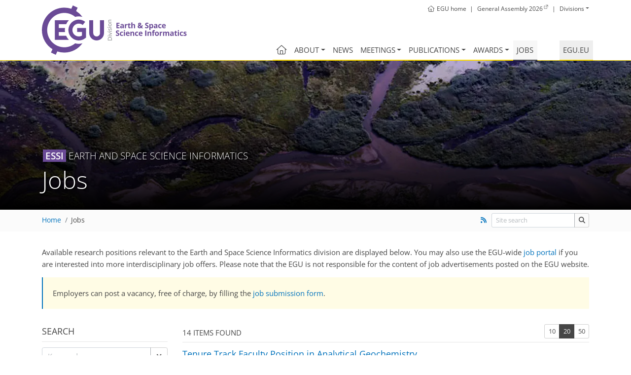

--- FILE ---
content_type: text/html; charset=utf-8
request_url: https://www.egu.eu/essi/jobs/?limit=20
body_size: 11091
content:













<!doctype html>
<html lang="en" itemscope itemtype="http://schema.org/WebPage">
<head>
  <title>EGU - Division on Earth and Space Science Informatics (ESSI) - Jobs</title>
  <meta charset="utf-8">
  <meta name="viewport" content="width=device-width, initial-scale=1, shrink-to-fit=no">

  <link href="https://www.egu.eu/static/2f12ffbc/webfonts/open-sans-latin-300-normal.woff2" as="font" type="font/woff2" crossorigin>
  <link href="https://www.egu.eu/static/2f12ffbc/webfonts/open-sans-latin-400-normal.woff2" as="font" type="font/woff2" crossorigin>
  <link href="https://www.egu.eu/static/2f12ffbc/webfonts/open-sans-latin-600-normal.woff2" as="font" type="font/woff2" crossorigin>
  <link href="https://www.egu.eu/static/2f12ffbc/webfonts/open-sans-latin-700-normal.woff2" as="font" type="font/woff2" crossorigin>
  <link href="https://www.egu.eu/static/2f12ffbc/webfonts/fa-light-300.woff2" as="font" type="font/woff2" crossorigin>
  <link href="https://www.egu.eu/static/2f12ffbc/webfonts/fa-brands-400.woff2" as="font" type="font/woff2" crossorigin>
  <link href="https://www.egu.eu/static/2f12ffbc/webfonts/fa-regular-400.woff2" as="font" type="font/woff2" crossorigin>
  <link href="https://www.egu.eu/static/2f12ffbc/webfonts/fa-solid-900.woff2" as="font" type="font/woff2" crossorigin>

  <link rel="dns-prefetch" href="//www.egu.eu">
  <link rel="preconnect" href="//www.egu.eu">

  <meta name="description" content="EGU, the European Geosciences Union, is Europe’s premier geosciences union, dedicated to the pursuit of excellence in the Earth, planetary, and space sciences for the benefit of humanity, worldwide.">
  <meta name="application-name" content="European Geosciences Union (EGU)"> 
  <meta name="msapplication-TileImage" content="https://www.egu.eu/static/2f12ffbc/logos/egu/egu_plain/egu_plain.png" >
  <meta itemprop="name" content="Jobs">
  <meta itemprop="description" content="EGU, the European Geosciences Union, is Europe’s premier geosciences union, dedicated to the pursuit of excellence in the Earth, planetary, and space sciences for the benefit of humanity, worldwide.">
  <meta itemprop="image" content="https://www.egu.eu/static/2f12ffbc/logos/egu/egu_plain/egu_plain.png"> 
  <meta property="og:site_name" content="European Geosciences Union (EGU)">
  <meta property="og:locale" content="en_GB">
  <meta property="og:title" content="Jobs">
  <meta property="og:url" content="https://www.egu.eu/essi/jobs/?limit=20">
  <meta property="og:description" content="EGU, the European Geosciences Union, is Europe’s premier geosciences union, dedicated to the pursuit of excellence in the Earth, planetary, and space sciences for the benefit of humanity, worldwide.">
  <meta property="og:image" content="https://www.egu.eu/static/2f12ffbc/logos/egu/egu_plain/egu_plain.png">
  <meta property="og:type" content="website">

  <link rel="icon" href="https://www.egu.eu/static/2f12ffbc/images/favicons/default/favicon.svg" sizes="any" type="image/svg+xml">
  <link rel="icon" href="https://www.egu.eu/static/2f12ffbc/images/favicons/default/favicon.ico" sizes="32x32" type="image/x-icon">
  <link rel="apple-touch-icon" href="https://www.egu.eu/static/2f12ffbc/images/favicons/default/favicon_apple.png">
  <link rel="manifest" href="https://www.egu.eu/static/2f12ffbc/images/favicons/default/manifest.webmanifest">

  <link rel="stylesheet" href="https://www.egu.eu/static/2f12ffbc/vendors/bootstrap4/css/bootstrap.min.css">




  <link rel="stylesheet" href="https://www.egu.eu/static/2f12ffbc/css/core.min.css">



<link href="/essi/jobs/rss/" rel="alternate" type="application/rss+xml" title="RSS" />



</head>
<body>
  <div role="navigation" aria-labelledby="skip-to-main">
    <a id="skip-to-main" href="#main" class="sr-only sr-only-focusable">
      Skip to main content
    </a>
  </div>

  <header class="d-print-none">
    <div id="navigation">
      <nav class="container navbar navbar-expand-lg navbar-light" aria-label="Main menu">

<a class="logo" href="/essi/">
  <picture title="ESSI Home">
    <source srcset="https://www.egu.eu/static/2f12ffbc/logos/divisions/essi_compact.svg" type="image/svg+xml" />
    <img src="https://www.egu.eu/static/2f12ffbc/logos/divisions/essi_compact.png" alt="ESSI Home" />
  </picture>
</a>

<!-- Topbar -->
<ul class="topbar d-print-none">

  <li class="d-none d-sm-inline">
    <a href="/" title="Home"><i class="mr-1 fal fa-home" aria-hidden="true"></i><span class="d-none d-md-inline">EGU home</span></a>
  </li>
  <li class="d-none d-sm-inline">|</li>
  <li><a class="external" href="https://www.egu26.eu/"><span class="d-none d-sm-inline">General Assembly 2026</span><span class="d-sm-none">GA2026</span></a></li>
  <li>|</li>
  <li>
    <div class="dropdown show">
      <a class="dropdown-toggle" href="/structure/divisions/" role="button" id="division-menu" data-toggle="dropdown" aria-haspopup="true" aria-expanded="false">Divisions</a>
      <div class="dropdown-menu division-menu" aria-labelledby="division-menu">
      
        <a class="dropdown-item d-flex justify-content-between" href="/as/" title="Atmospheric Sciences">
          <span class="d-none d-sm-inline">Atmospheric Sciences</span>
          <span class="ml-sm-4 badge-division bg-AS">AS</span>
        </a>
      
        <a class="dropdown-item d-flex justify-content-between" href="/bg/" title="Biogeosciences">
          <span class="d-none d-sm-inline">Biogeosciences</span>
          <span class="ml-sm-4 badge-division bg-BG">BG</span>
        </a>
      
        <a class="dropdown-item d-flex justify-content-between" href="/cl/" title="Climate: Past, Present &amp; Future">
          <span class="d-none d-sm-inline">Climate: Past, Present &amp; Future</span>
          <span class="ml-sm-4 badge-division bg-CL">CL</span>
        </a>
      
        <a class="dropdown-item d-flex justify-content-between" href="/cr/" title="Cryospheric Sciences">
          <span class="d-none d-sm-inline">Cryospheric Sciences</span>
          <span class="ml-sm-4 badge-division bg-CR">CR</span>
        </a>
      
        <a class="dropdown-item d-flex justify-content-between" href="/emrp/" title="Earth Magnetism &amp; Rock Physics">
          <span class="d-none d-sm-inline">Earth Magnetism &amp; Rock Physics</span>
          <span class="ml-sm-4 badge-division bg-EMRP">EMRP</span>
        </a>
      
        <a class="dropdown-item d-flex justify-content-between" href="/ere/" title="Energy, Resources and the Environment">
          <span class="d-none d-sm-inline">Energy, Resources and the Environment</span>
          <span class="ml-sm-4 badge-division bg-ERE">ERE</span>
        </a>
      
        <a class="dropdown-item active d-flex justify-content-between" href="/essi/" title="Earth and Space Science Informatics">
          <span class="d-none d-sm-inline">Earth and Space Science Informatics</span>
          <span class="ml-sm-4 badge-division bg-ESSI">ESSI</span>
        </a>
      
        <a class="dropdown-item d-flex justify-content-between" href="/g/" title="Geodesy">
          <span class="d-none d-sm-inline">Geodesy</span>
          <span class="ml-sm-4 badge-division bg-G">G</span>
        </a>
      
        <a class="dropdown-item d-flex justify-content-between" href="/gd/" title="Geodynamics">
          <span class="d-none d-sm-inline">Geodynamics</span>
          <span class="ml-sm-4 badge-division bg-GD">GD</span>
        </a>
      
        <a class="dropdown-item d-flex justify-content-between" href="/gi/" title="Geosciences Instrumentation and Data Systems">
          <span class="d-none d-sm-inline">Geosciences Instrumentation and Data Systems</span>
          <span class="ml-sm-4 badge-division bg-GI">GI</span>
        </a>
      
        <a class="dropdown-item d-flex justify-content-between" href="/gm/" title="Geomorphology">
          <span class="d-none d-sm-inline">Geomorphology</span>
          <span class="ml-sm-4 badge-division bg-GM">GM</span>
        </a>
      
        <a class="dropdown-item d-flex justify-content-between" href="/gmpv/" title="Geochemistry, Mineralogy, Petrology &amp; Volcanology">
          <span class="d-none d-sm-inline">Geochemistry, Mineralogy, Petrology &amp; Volcanology</span>
          <span class="ml-sm-4 badge-division bg-GMPV">GMPV</span>
        </a>
      
        <a class="dropdown-item d-flex justify-content-between" href="/hs/" title="Hydrological Sciences">
          <span class="d-none d-sm-inline">Hydrological Sciences</span>
          <span class="ml-sm-4 badge-division bg-HS">HS</span>
        </a>
      
        <a class="dropdown-item d-flex justify-content-between" href="/nh/" title="Natural Hazards">
          <span class="d-none d-sm-inline">Natural Hazards</span>
          <span class="ml-sm-4 badge-division bg-NH">NH</span>
        </a>
      
        <a class="dropdown-item d-flex justify-content-between" href="/np/" title="Nonlinear Processes in Geosciences">
          <span class="d-none d-sm-inline">Nonlinear Processes in Geosciences</span>
          <span class="ml-sm-4 badge-division bg-NP">NP</span>
        </a>
      
        <a class="dropdown-item d-flex justify-content-between" href="/os/" title="Ocean Sciences">
          <span class="d-none d-sm-inline">Ocean Sciences</span>
          <span class="ml-sm-4 badge-division bg-OS">OS</span>
        </a>
      
        <a class="dropdown-item d-flex justify-content-between" href="/ps/" title="Planetary and Solar System Sciences">
          <span class="d-none d-sm-inline">Planetary and Solar System Sciences</span>
          <span class="ml-sm-4 badge-division bg-PS">PS</span>
        </a>
      
        <a class="dropdown-item d-flex justify-content-between" href="/sm/" title="Seismology">
          <span class="d-none d-sm-inline">Seismology</span>
          <span class="ml-sm-4 badge-division bg-SM">SM</span>
        </a>
      
        <a class="dropdown-item d-flex justify-content-between" href="/ssp/" title="Stratigraphy, Sedimentology and Palaeontology">
          <span class="d-none d-sm-inline">Stratigraphy, Sedimentology and Palaeontology</span>
          <span class="ml-sm-4 badge-division bg-SSP">SSP</span>
        </a>
      
        <a class="dropdown-item d-flex justify-content-between" href="/sss/" title="Soil System Sciences">
          <span class="d-none d-sm-inline">Soil System Sciences</span>
          <span class="ml-sm-4 badge-division bg-SSS">SSS</span>
        </a>
      
        <a class="dropdown-item d-flex justify-content-between" href="/st/" title="Solar-Terrestrial Sciences">
          <span class="d-none d-sm-inline">Solar-Terrestrial Sciences</span>
          <span class="ml-sm-4 badge-division bg-ST">ST</span>
        </a>
      
        <a class="dropdown-item d-flex justify-content-between" href="/ts/" title="Tectonics and Structural Geology">
          <span class="d-none d-sm-inline">Tectonics and Structural Geology</span>
          <span class="ml-sm-4 badge-division bg-TS">TS</span>
        </a>
      
      </div>
    </div>
  </li>
</ul>
<!-- End Topbar -->

        <button id="navbar-toggler" class="navbar-toggler mt-3" type="button" data-toggle="collapse" data-target="#navbar_menu" aria-controls="navbar_menu" aria-expanded="false" aria-label="Toggle navigation">
          <span class="navbar-toggler-icon"></span>
        </button>
        <div class="collapse navbar-collapse" id="navbar_menu">
          <ul class="navbar-nav">




<!-- Home -->
<li class="nav-item">
  <a
    class="nav-link "
    href="/essi/"
    ><i class="fal fa-house fa-lg" title="Home"></i></a
  >
</li>



  
    <li class="nav-item dropdown">
      <a id="navbar_65" class="nav-link dropdown-toggle" href="#" data-toggle="dropdown" aria-haspopup="true" aria-expanded="false">About</a>
      <div class="dropdown-menu" aria-labelledby="navbar_65">
        
  
    <a class="dropdown-item" href="/essi/about/structure/">Structure</a>
  

  
    <a class="dropdown-item" href="/essi/about/reports/">Division meeting reports</a>
  


      </div>
    </li>
  

  
    <li class="nav-item">
      <a class="nav-link " href="/essi/news/">News</a>
    </li>
  

  
    <li class="nav-item dropdown">
      <a id="navbar_69" class="nav-link dropdown-toggle" href="#" data-toggle="dropdown" aria-haspopup="true" aria-expanded="false">Meetings</a>
      <div class="dropdown-menu" aria-labelledby="navbar_69">
        
  
    <a class="dropdown-item" href="/essi/meetings/calendar/">Meetings calendar</a>
  

  
    <a class="dropdown-item" href="/essi/meetings/general-assembly/">General Assembly</a>
  


      </div>
    </li>
  

  
    <li class="nav-item dropdown">
      <a id="navbar_72" class="nav-link dropdown-toggle" href="#" data-toggle="dropdown" aria-haspopup="true" aria-expanded="false">Publications</a>
      <div class="dropdown-menu" aria-labelledby="navbar_72">
        
  
    <a class="dropdown-item" href="/essi/publications/journals/">Open access journals</a>
  

  
    <a class="dropdown-item" href="/essi/publications/highlight-articles/">Highlight articles</a>
  


      </div>
    </li>
  

  
    <li class="nav-item dropdown">
      <a id="navbar_75" class="nav-link dropdown-toggle" href="#" data-toggle="dropdown" aria-haspopup="true" aria-expanded="false">Awards</a>
      <div class="dropdown-menu" aria-labelledby="navbar_75">
        
  
    <a class="dropdown-item" href="/essi/awards-medals/awardees/">Past and present awardees</a>
  

  
    <a class="dropdown-item" href="/essi/awards-medals/committees/">Awards &amp; medals committees</a>
  


      </div>
    </li>
  

  
    <li class="nav-item">
      <a class="nav-link  active" href="/essi/jobs/">Jobs</a>
    </li>
  



<li class="nav-item ml-lg-5">
  <a class="nav-link nav-link-home" href="/">egu.eu</a>
</li>

          </ul>
        </div>
      </nav>
    </div>

    
    <section id="parallaxer">
      <div class="parallaxer-item d-flex justify-content-center" data-parallaxer="0.3">
          <div class="m-auto">
            



<picture>
  
  
  <source
    media="(max-width: 576px)"
    srcset="https://www.egu.eu/media/filer_public_thumbnails/filer_public/11/88/1188dce4-3c69-48de-8eb5-08066c091936/essi.jpg__576x500_crop_subject_location-600%2C200_subsampling-2_upscale.webp 1x, https://www.egu.eu/media/filer_public_thumbnails/filer_public/11/88/1188dce4-3c69-48de-8eb5-08066c091936/essi.jpg__1152x1000_crop_subject_location-600%2C200_subsampling-2_upscale.webp 2x">
  
  
  <source
    media="(max-width: 768px)"
    srcset="https://www.egu.eu/media/filer_public_thumbnails/filer_public/11/88/1188dce4-3c69-48de-8eb5-08066c091936/essi.jpg__768x500_crop_subject_location-600%2C200_subsampling-2_upscale.webp 1x, https://www.egu.eu/media/filer_public_thumbnails/filer_public/11/88/1188dce4-3c69-48de-8eb5-08066c091936/essi.jpg__1536x1000_crop_subject_location-600%2C200_subsampling-2_upscale.webp 2x">
  
  
  <source
    media="(max-width: 992px)"
    srcset="https://www.egu.eu/media/filer_public_thumbnails/filer_public/11/88/1188dce4-3c69-48de-8eb5-08066c091936/essi.jpg__992x500_crop_subject_location-600%2C200_subsampling-2_upscale.webp 1x, https://www.egu.eu/media/filer_public_thumbnails/filer_public/11/88/1188dce4-3c69-48de-8eb5-08066c091936/essi.jpg__1984x1000_crop_subject_location-600%2C200_subsampling-2_upscale.webp 2x">
  
  
  <source
    media="(max-width: 1200px)"
    srcset="https://www.egu.eu/media/filer_public_thumbnails/filer_public/11/88/1188dce4-3c69-48de-8eb5-08066c091936/essi.jpg__1200x500_crop_subject_location-600%2C200_subsampling-2_upscale.webp 1x, https://www.egu.eu/media/filer_public_thumbnails/filer_public/11/88/1188dce4-3c69-48de-8eb5-08066c091936/essi.jpg__2400x1000_crop_subject_location-600%2C200_subsampling-2_upscale.webp 2x">
  
  <source srcset="https://www.egu.eu/media/filer_public_thumbnails/filer_public/11/88/1188dce4-3c69-48de-8eb5-08066c091936/essi.jpg__1920x500_crop_subject_location-600%2C200_subsampling-2_upscale.webp">
  <img
    src="https://www.egu.eu/media/filer_public_thumbnails/filer_public/11/88/1188dce4-3c69-48de-8eb5-08066c091936/essi.jpg__1920x500_crop_subject_location-600%2C200_subsampling-2_upscale.webp"
    alt="Where the Selenga River meets the Lake Baikal (Credit: Galina Shinkareva, distributed via imaggeo.egu.eu)"
    fetchPriority="high"/>
</picture>


          </div>
      </div>
      <div class="container">
        <h1 class="display-4">
          <small class="text-uppercase"><span class="badge-division bg-ESSI">ESSI</span><span class="d-none d-md-inline"> Earth and Space Science Informatics</span></small>
          Jobs
          <small></small>
        </h1>
      </div>
    </section>
    

    
    <div id="breadcrumbs" class="breadcrumbs">
      <div class="container d-sm-flex align-items-baseline">
        <div class="flex-grow-1"><nav aria-label="breadcrumb"><ol class="breadcrumb">
    
    
        <li class="breadcrumb-item"><a href="/essi/">Home</a></li>
      
    
    <li class="breadcrumb-item active" aria-current="page"><a href="/essi/jobs/">Jobs</a></li>
</ol></nav></div>
        <div class="d-none d-sm-block text-nowrap ml-2">




<a href="/essi/jobs/rss/" title="Show recent submissions as RSS feed"><i class="fas fa-fw fa-rss"></i></a>
</div>
        
        <div class="d-none d-sm-block text-nowrap ml-2">
          <form method="GET" action="/search/" class="form-inline auto-submit flex-nowrap">
            <label for="site_keywords" class="sr-only">Site search</label>
            <div class="input-group">
              <input placeholder="Site search" type="text" class="form-control form-control-sm" autocomplete="off" id="site_keywords" name="keywords" value="">
              <div class="input-group-append">
                <button type="submit" title="Start site search" class="btn btn-sm btn-tag" aria-label="Site search"><i class="fas fa-search"></i></button>
              </div>
            </div>
          </form>
        </div>
        
      </div>
    </div>
     
  </header>


  <header id="printheader" class="d-none d-print-block">
    <img alt="EGU logo" src="https://www.egu.eu/static/2f12ffbc/logos/egu/egu_plain_blue/egu_plain_blue.svg" loading="lazy" />
    <hr>
    <p>European Geosciences Union</p>
    <small>Division on Earth and Space Science Informatics<br>essi.egu.eu</small>
  </header>


  <!--=== Content ===-->
  <main id="main">

    
        <div id="content" class="container">
          <h1 class="d-none d-print-block">Jobs</h1>
          <noscript>
            <div class="alert alert-warning" role="alert">
              Some features of our web site require JavaScript to function properly. Please <a href="https://www.enable-javascript.com/">enable JavaScript</a> in your browser.
            </div>
          </noscript>
    
        
        
        
    
    
    
<p>
  Available research positions relevant to the Earth and Space Science Informatics division are
  displayed below. You may also use the EGU-wide
  <a href="/jobs/search/">job portal</a> if you are interested into
  more interdisciplinary job offers. Please note that the EGU is not
  responsible for the content of job advertisements posted on the EGU website.
</p>
<p class="please-note">
  Employers can post a vacancy, free of charge, by filling the
  <a href="/jobs/form/">job submission form</a>.
</p>

<form role="form" method="get" action="/ts/jobs/"
      ic-get-from="."
      ic-trigger-delay="300ms"
      ic-verb="GET"
      ic-push-url="true"
      ic-scroll-to-target="true"
      ic-target="#sidebar_results"
      ic-indicator="#sidebar_indicator"
      ic-action="remove"
      ic-action-target="#sidebar_count">



  <input type="hidden" id="sidebar_limit" ic-trigger-on="change" name="limit" value="20" />
  <input type="hidden" id="sidebar_sortby" ic-trigger-on="change" name="sortby" value="-created_at" />
  <input type="hidden" id="sidebar_page" ic-trigger-on="change" name="page" value="">

  <div id="sidebar_search" class="row">
    <div class="col-12 col-lg-3 d-print-none">


<div class="form-group">
  <legend for="keywords">Search</legend>
  <hr>
  <div class="input-group">
    <input type="text" class="form-control" autocomplete="off"
           id="keywords" name="keywords" value=""
           ic-trigger-on="keyup changed"
           placeholder="Keywords"
           aria-label="Keywords">
    <div class="input-group-append">
      <a data-ic-clear-keywords
         href="?limit=20&amp;keywords="
         role="button" class="btn btn-tag"
         aria-label="Start search"><span class="fas fa-times"></span></a>
    </div>
  </div>
  
</div>

<div class="form-group d-none" ic-add-class="d-lg-block">
  <legend for="sector">Sectors</legend>
  <hr>
  
  <div class="custom-control custom-checkbox">
    <input ic-trigger-on="change" id="sector_10" name="sector" type="checkbox" class="custom-control-input"  value="10">
    <label class="custom-control-label" for="sector_10">Academic</label>
  </div>
  
  <div class="custom-control custom-checkbox">
    <input ic-trigger-on="change" id="sector_20" name="sector" type="checkbox" class="custom-control-input"  value="20">
    <label class="custom-control-label" for="sector_20">Government</label>
  </div>
  
  <div class="custom-control custom-checkbox">
    <input ic-trigger-on="change" id="sector_30" name="sector" type="checkbox" class="custom-control-input"  value="30">
    <label class="custom-control-label" for="sector_30">Industry</label>
  </div>
  
  <div class="custom-control custom-checkbox">
    <input ic-trigger-on="change" id="sector_40" name="sector" type="checkbox" class="custom-control-input"  value="40">
    <label class="custom-control-label" for="sector_40">Other <span class="sr-only">(Sectors)</span></label>
  </div>
  
  
</div>


<div class="form-group d-none" ic-add-class="d-lg-block">
  <legend for="employment_type">Employment types</legend>
  <hr>
  
  <div class="custom-control custom-checkbox">
    <input ic-trigger-on="change" id="employment_type_10" name="employment_type" type="checkbox" class="custom-control-input"  value="10">
    <label class="custom-control-label" for="employment_type_10">Contract</label>
  </div>
  
  <div class="custom-control custom-checkbox">
    <input ic-trigger-on="change" id="employment_type_20" name="employment_type" type="checkbox" class="custom-control-input"  value="20">
    <label class="custom-control-label" for="employment_type_20">Full time</label>
  </div>
  
  <div class="custom-control custom-checkbox">
    <input ic-trigger-on="change" id="employment_type_30" name="employment_type" type="checkbox" class="custom-control-input"  value="30">
    <label class="custom-control-label" for="employment_type_30">Part time</label>
  </div>
  
  <div class="custom-control custom-checkbox">
    <input ic-trigger-on="change" id="employment_type_50" name="employment_type" type="checkbox" class="custom-control-input"  value="50">
    <label class="custom-control-label" for="employment_type_50">Other <span class="sr-only">(Employment types)</span></label>
  </div>
  
  
</div>

<div class="form-group d-none" ic-add-class="d-lg-block">
  <legend for="employment_level">Employment levels</legend>
  <hr>
  
  <div class="custom-control custom-checkbox">
    <input ic-trigger-on="change" id="employment_level_10" name="employment_level" type="checkbox" class="custom-control-input"  value="10">
    <label class="custom-control-label" for="employment_level_10">Entry level</label>
  </div>
  
  <div class="custom-control custom-checkbox">
    <input ic-trigger-on="change" id="employment_level_20" name="employment_level" type="checkbox" class="custom-control-input"  value="20">
    <label class="custom-control-label" for="employment_level_20">Experienced</label>
  </div>
  
  <div class="custom-control custom-checkbox">
    <input ic-trigger-on="change" id="employment_level_30" name="employment_level" type="checkbox" class="custom-control-input"  value="30">
    <label class="custom-control-label" for="employment_level_30">Student / Graduate / Internship</label>
  </div>
  
  
</div>

<div class="form-group d-none" ic-add-class="d-lg-block">
  <legend for="sortby">Sort by</legend>
  <hr>
  
  <div role="group" aria-labelledby="label_sortby_-created_at" class="custom-control custom-radio">
    <input ic-trigger-on="change" id="sortby_-created_at" name="sortby" type="radio" class="custom-control-input" checked value="-created_at">
    <label id="label_sortby_-created_at" class="custom-control-label" for="sortby_-created_at">Posted (newest)</label>
  </div>
  
  <div role="group" aria-labelledby="label_sortby_created_at" class="custom-control custom-radio">
    <input ic-trigger-on="change" id="sortby_created_at" name="sortby" type="radio" class="custom-control-input"  value="created_at">
    <label id="label_sortby_created_at" class="custom-control-label" for="sortby_created_at">Posted (oldest)</label>
  </div>
  
  <div role="group" aria-labelledby="label_sortby_deadline" class="custom-control custom-radio">
    <input ic-trigger-on="change" id="sortby_deadline" name="sortby" type="radio" class="custom-control-input"  value="deadline">
    <label id="label_sortby_deadline" class="custom-control-label" for="sortby_deadline">Deadline (soonest)</label>
  </div>
  
  <div role="group" aria-labelledby="label_sortby_-deadline" class="custom-control custom-radio">
    <input ic-trigger-on="change" id="sortby_-deadline" name="sortby" type="radio" class="custom-control-input"  value="-deadline">
    <label id="label_sortby_-deadline" class="custom-control-label" for="sortby_-deadline">Deadline (latest)</label>
  </div>
  
  <div role="group" aria-labelledby="label_sortby_title" class="custom-control custom-radio">
    <input ic-trigger-on="change" id="sortby_title" name="sortby" type="radio" class="custom-control-input"  value="title">
    <label id="label_sortby_title" class="custom-control-label" for="sortby_title">Job title (ascending)</label>
  </div>
  
  <div role="group" aria-labelledby="label_sortby_-title" class="custom-control custom-radio">
    <input ic-trigger-on="change" id="sortby_-title" name="sortby" type="radio" class="custom-control-input"  value="-title">
    <label id="label_sortby_-title" class="custom-control-label" for="sortby_-title">Job title (descending)</label>
  </div>
  
  
</div>



      <noscript>
        <button type="submit" class="btn btn-primary">Search</button>
      </noscript>
    </div>
    <div id="sidebar_results" class="col-12 col-lg-9">



<div id="sidebar_results_count" class="d-sm-flex justify-content-between align-items-end">
  <p>
    <span id="sidebar_indicator" aria-hidden="true">
      <i class="d-inline-block d-lg-none fas fa-spinner fa-spin fa-3x" aria-hidden="true"></i>
      <span class="d-none d-lg-inline-block" aria-hidden="true">
        <i class="fas fa-spinner fa-spin mr-1" aria-hidden="true"></i>
        Searching ...
      </span>
    </span>
    <span id="sidebar_count">
      
      14 items found
      
    </span>
  </p>
  
  <div class="d-none d-lg-block">
    <div class="btn-group btn-group-sm" role="group" aria-label="Show number of entries">
      
      <a data-ic-limit="10"
         role="button"
         class="btn btn-tag "
         href="?limit=10">10</a>
      
      <a data-ic-limit="20"
         role="button"
         class="btn btn-tag active" aria-pressed="true"
         href="?limit=20">20</a>
      
      <a data-ic-limit="50"
         role="button"
         class="btn btn-tag "
         href="?limit=50">50</a>
      
    </div>
  </div>
  
</div>




<hr>



<article class="media">

  <div class="media-body">
    <h2 class="h4"><a href="/jobs/7849/tenure-track-faculty-position-in-analytical-geochemistry/">Tenure Track Faculty Position in Analytical Geochemistry</a></h2>
    <ul class="list-inline">
      <li class="list-inline-item"><i class="fas fa-fw fa-university"></i> University of Tennessee, Knoxville</li>
      <li class="list-inline-item"><i class="fas fa-fw fa-globe"></i> United States of America</li>
      <li class="list-inline-item"><i class="far fa-fw fa-calendar-plus"></i> 22 hours, 34 minutes ago</li>
    </ul>
    <p>Dear all, The Department of Earth, Environmental and Planetary Sciences, University of Tennessee, Knoxville (UTK) invites applications for a faculty position in Analytical Geochemistry. The position is for a full-time, tenure-line appointment at the Assistant or Associate Professor level that will preferably begin on 1 August 2026. The selected candidate will develop a highly published and externally funded research program in analytical geochemistry, including isotopes and trace elements, and that includes supervision of undergraduate and graduate students, and laboratory technical …</p>
    <p class="more-link my-1 text-right "><a href="/jobs/7849/tenure-track-faculty-position-in-analytical-geochemistry/" aria-label="Read more about Tenure Track Faculty Position in Analytical Geochemistry">Read more</a>
  </div>
</article>


<hr>



<article class="media">

  <div class="media-body">
    <h2 class="h4"><a href="/jobs/7848/postdoctoral-researcher-climate-services-for-the-renewable-energy-sector-r2/">Postdoctoral researcher - Climate services for the Renewable energy sector (R2)</a></h2>
    <ul class="list-inline">
      <li class="list-inline-item"><i class="fas fa-fw fa-university"></i> Barcelona Supercomputing Center</li>
      <li class="list-inline-item"><i class="fas fa-fw fa-globe"></i> Barcelona, Spain</li>
      <li class="list-inline-item"><i class="far fa-fw fa-calendar-plus"></i> 1 day, 4 hours ago</li>
    </ul>
    <p>Reference: 33_26_ES_ESS_R2 Job title: Postdoctoral researcher - Climate services for the Renewable energy sector (R2) About BSC The Barcelona Supercomputing Center - Centro Nacional de Supercomputación (BSC-CNS) is the leading supercomputing center in Spain. It houses MareNostrum, one of the most powerful supercomputers in Europe, was a founding and hosting member of the former European HPC infrastructure PRACE (Partnership for Advanced Computing in Europe), and is now hosting entity for EuroHPC JU, the Joint Undertaking that leads large-scale investments and …</p>
    <p class="more-link my-1 text-right "><a href="/jobs/7848/postdoctoral-researcher-climate-services-for-the-renewable-energy-sector-r2/" aria-label="Read more about Postdoctoral researcher - Climate services for the Renewable energy sector (R2)">Read more</a>
  </div>
</article>


<hr>



<article class="media">

  
  
  <img class="img-fluid img-thumbnail" alt="Leibniz Institute of Atmospheric Physics logo" src="https://www.egu.eu/media/jobs/logos/2026/01/13/975ecd70-2379-4bb4-a3db-2abf45793a70.png.120x120_q90_autocrop_background-%23fff_upscale.webp" srcset="https://www.egu.eu/media/jobs/logos/2026/01/13/975ecd70-2379-4bb4-a3db-2abf45793a70.png.120x120_q90_autocrop_background-%23fff_upscale.webp 1x, https://www.egu.eu/media/jobs/logos/2026/01/13/975ecd70-2379-4bb4-a3db-2abf45793a70.png.240x240_q90_autocrop_background-%23fff_upscale.webp 2x" loading="lazy">

  <div class="media-body">
    <h2 class="h4"><a href="/jobs/7834/scientific-programmer/">Scientific Programmer</a></h2>
    <ul class="list-inline">
      <li class="list-inline-item"><i class="fas fa-fw fa-university"></i> <a href="https://www.iap-kborn.de/en/home/">Leibniz Institute of Atmospheric Physics</a></li>
      <li class="list-inline-item"><i class="fas fa-fw fa-globe"></i> Kühlungsborn, Germany</li>
      <li class="list-inline-item"><i class="far fa-fw fa-calendar-plus"></i> 1 week, 2 days ago</li>
    </ul>
    <p>At the Leibniz Institute of Atmospheric Physics (IAP), a full-time position (40h/week) in the Department “Modelling of Atmospheric Processes” is available as Scientific Programmer (f/m/d) The position is initially offered for two years with a start date as soon as possible and the option to be made permanent afterwards. The salary is according to class EG 12 TV-L. Your Tasks: The successful candidate will facilitate code collaboration within the Modelling of Atmospheric Processes (MOD) department and, in particular, manage IAP …</p>
    <p class="more-link my-1 text-right "><a href="/jobs/7834/scientific-programmer/" aria-label="Read more about Scientific Programmer">Read more</a>
  </div>
</article>


<hr>



<article class="media">

  <div class="media-body">
    <h2 class="h4"><a href="/jobs/7798/phd-position-on-the-impact-of-terrigenous-mineral-input-on-marine-silicate-alteration-4-yrs/">PhD position on The impact of terrigenous mineral input on marine silicate alteration (4 yrs)</a></h2>
    <ul class="list-inline">
      <li class="list-inline-item"><i class="fas fa-fw fa-university"></i> <a href="https://www.uu.nl/geo/aw/">Utrecht University, Department of Earth Sciences</a></li>
      <li class="list-inline-item"><i class="fas fa-fw fa-globe"></i> Utrecht, Netherlands</li>
      <li class="list-inline-item"><i class="far fa-fw fa-calendar-plus"></i> 1 week, 3 days ago</li>
    </ul>
    <p>The Department of Earth Sciences is looking for a highly motivated PhD candidate with a MSc background in Earth Sciences, Geochemistry or other appropriate fields. You will work on the project “Impact of terrigenous mineral input on marine silicate alteration and element cycles”. On geological time scales rock weathering controls Earth’s climate by providing a natural CO2 sink. In addition to dissolved components, minerals are transported by rivers to the ocean, where they continue to dissolve and act as an …</p>
    <p class="more-link my-1 text-right "><a href="/jobs/7798/phd-position-on-the-impact-of-terrigenous-mineral-input-on-marine-silicate-alteration-4-yrs/" aria-label="Read more about PhD position on The impact of terrigenous mineral input on marine silicate alteration (4 yrs)">Read more</a>
  </div>
</article>


<hr>



<article class="media">

  
  
  <img class="img-fluid img-thumbnail" alt="The Institute of Earth Sciences at the Hebrew University, Jerusalem, Israel logo" src="https://www.egu.eu/media/jobs/logos/2026/01/08/b8226769-e8d4-41db-89a2-d4ad575f8cba.png.120x120_q90_autocrop_background-%23fff_upscale.webp" srcset="https://www.egu.eu/media/jobs/logos/2026/01/08/b8226769-e8d4-41db-89a2-d4ad575f8cba.png.120x120_q90_autocrop_background-%23fff_upscale.webp 1x, https://www.egu.eu/media/jobs/logos/2026/01/08/b8226769-e8d4-41db-89a2-d4ad575f8cba.png.240x240_q90_autocrop_background-%23fff_upscale.webp 2x" loading="lazy">

  <div class="media-body">
    <h2 class="h4"><a href="/jobs/7793/phd-postdoctoral-positions-in-earth-sciences/">PhD &amp; Postdoctoral Positions in Earth Sciences</a></h2>
    <ul class="list-inline">
      <li class="list-inline-item"><i class="fas fa-fw fa-university"></i> <a href="https://en.earth.huji.ac.il/people/academic">The Institute of Earth Sciences at the Hebrew University, Jerusalem, Israel</a></li>
      <li class="list-inline-item"><i class="fas fa-fw fa-globe"></i> Jerusalem, Israel</li>
      <li class="list-inline-item"><i class="far fa-fw fa-calendar-plus"></i> 2 weeks ago</li>
    </ul>
    <p>The Institute of Earth Sciences at the Hebrew University invites applications for PhD candidates and postdoctoral researchers to join our dynamic research community. About Us Located in Jerusalem, our institute is a leading center for Earth Sciences research. We offer state-of-the-art facilities and a collaborative environment for studying diverse topics from climate change and hydrology to tectonics and geochemistry. We Seek Motivated researchers with strong academic records and a passion for advancing Earth sciences. We welcome applications across all disciplines …</p>
    <p class="more-link my-1 text-right "><a href="/jobs/7793/phd-postdoctoral-positions-in-earth-sciences/" aria-label="Read more about PhD & Postdoctoral Positions in Earth Sciences">Read more</a>
  </div>
</article>


<hr>



<article class="media">

  
  
  <img class="img-fluid img-thumbnail" alt="Khalifa University of Science and Technology logo" src="https://www.egu.eu/media/jobs/logos/2026/01/05/bf5c69eb-8171-49c2-a4fe-7f9fa51c6ea3.png.120x120_q90_autocrop_background-%23fff_upscale.webp" srcset="https://www.egu.eu/media/jobs/logos/2026/01/05/bf5c69eb-8171-49c2-a4fe-7f9fa51c6ea3.png.120x120_q90_autocrop_background-%23fff_upscale.webp 1x, https://www.egu.eu/media/jobs/logos/2026/01/05/bf5c69eb-8171-49c2-a4fe-7f9fa51c6ea3.png.240x240_q90_autocrop_background-%23fff_upscale.webp 2x" loading="lazy">

  <div class="media-body">
    <h2 class="h4"><a href="/jobs/7749/funded-phd-scholarships-in-earth-sciences-at-khalifa-university-department-of-earth-sciences/">Funded PhD Scholarships in Earth Sciences at Khalifa University, Department of Earth Sciences</a></h2>
    <ul class="list-inline">
      <li class="list-inline-item"><i class="fas fa-fw fa-university"></i> <a href="http://www.ku.ac.ae">Khalifa University of Science and Technology</a></li>
      <li class="list-inline-item"><i class="fas fa-fw fa-globe"></i> Abu Dhabi, United Arab Emirates</li>
      <li class="list-inline-item"><i class="far fa-fw fa-calendar-plus"></i> 2 weeks, 3 days ago</li>
    </ul>
    <p>The Department of Earth Sciences at Khalifa University of Science and Technology, Abu Dhabi, UAE, is seeking highly motivated applicants for doctoral degrees in Earth Sciences. PhD research projects are available across the following research themes Climate and Environmental Sciences, Earth History and Geobiology, Geochemistry and Dynamics of Earth, Natural Resources and Geoenergy, Planetary Science and Astrobiology, and Cryospheric Research. Details of the research themes and projects is available https://www.ku.ac.ae/academics/college-of-arts-and-sciences/department/department-of-earth-sciences#research. Individuals wishing to apply are strongly encouraged to review the …</p>
    <p class="more-link my-1 text-right "><a href="/jobs/7749/funded-phd-scholarships-in-earth-sciences-at-khalifa-university-department-of-earth-sciences/" aria-label="Read more about Funded PhD Scholarships in Earth Sciences at Khalifa University, Department of Earth Sciences">Read more</a>
  </div>
</article>


<hr>



<article class="media">

  <div class="media-body">
    <h2 class="h4"><a href="/jobs/7675/geoai-scientist/">GeoAI Scientist</a></h2>
    <ul class="list-inline">
      <li class="list-inline-item"><i class="fas fa-fw fa-university"></i> <a href="https://www.fm.com/">FM</a></li>
      <li class="list-inline-item"><i class="fas fa-fw fa-globe"></i> Singapore</li>
      <li class="list-inline-item"><i class="far fa-fw fa-calendar-plus"></i> 1 month, 1 week ago</li>
    </ul>
    <p>Join our dynamic team at the Science and Technology Center APAC in Singapore, where you will take a leading role in shaping the future of climate risk and resilience across the Asia-Pacific region. As a key contributor within FM APAC Research, you will spearhead geospatial and AI-driven initiatives - guiding the strategic design and deployment of scalable data pipelines, analytical workflows, and intelligent systems that transform spatial and climate data into actionable insights for risk-informed decision-making. We are seeking a …</p>
    <p class="more-link my-1 text-right "><a href="/jobs/7675/geoai-scientist/" aria-label="Read more about GeoAI Scientist">Read more</a>
  </div>
</article>


<hr>



<article class="media">

  <div class="media-body">
    <h2 class="h4"><a href="/jobs/7656/internship-research-softwaredata-engineer-for-food-security-nasa-harvest/">Internship Research Software/Data Engineer for Food Security @ NASA Harvest</a></h2>
    <ul class="list-inline">
      <li class="list-inline-item"><i class="fas fa-fw fa-university"></i> University of Strasbourg</li>
      <li class="list-inline-item"><i class="fas fa-fw fa-globe"></i> Strasbourg, France</li>
      <li class="list-inline-item"><i class="far fa-fw fa-calendar-plus"></i> 1 month, 3 weeks ago</li>
    </ul>
    <p>Internship at NASA Harvest \- University of Strasbourg Keywords: Research, AI/ML, Software Engineering, Agronomy, Agriculture, Food Security NASA Harvest is NASA’s global food security and agriculture consortium. Part of the core Harvest team is based at the University of Strasbourg, where we develop satellite-based agricultural monitoring and large-scale modeling systems that support global food security. The internship will be hosted jointly by NASA Harvest and the University of Strasbourg, and will be based at the ICUBE laboratory in Strasbourg. Project …</p>
    <p class="more-link my-1 text-right "><a href="/jobs/7656/internship-research-softwaredata-engineer-for-food-security-nasa-harvest/" aria-label="Read more about Internship Research Software/Data Engineer for Food Security @ NASA Harvest">Read more</a>
  </div>
</article>


<hr>



<article class="media">

  
  
  <img class="img-fluid img-thumbnail" alt="Department of Earth Science, Khalifa University of Science and Technology logo" src="https://www.egu.eu/media/jobs/logos/2025/11/21/9f0d4b1a-90dc-4b5f-bbbc-c940c8ff70e3.png.120x120_q90_autocrop_background-%23fff_upscale.webp" srcset="https://www.egu.eu/media/jobs/logos/2025/11/21/9f0d4b1a-90dc-4b5f-bbbc-c940c8ff70e3.png.120x120_q90_autocrop_background-%23fff_upscale.webp 1x, https://www.egu.eu/media/jobs/logos/2025/11/21/9f0d4b1a-90dc-4b5f-bbbc-c940c8ff70e3.png.240x240_q90_autocrop_background-%23fff_upscale.webp 2x" loading="lazy">

  <div class="media-body">
    <h2 class="h4"><a href="/jobs/7634/funded-phd-scholarships-in-earth-sciences-at-khalifa-university-department-of-earth-sciences/">Funded PhD Scholarships in Earth Sciences at Khalifa University, Department of Earth Sciences</a></h2>
    <ul class="list-inline">
      <li class="list-inline-item"><i class="fas fa-fw fa-university"></i> <a href="https://www.ku.ac.ae/program/phd-in-earth-sciences">Department of Earth Science, Khalifa University of Science and Technology</a></li>
      <li class="list-inline-item"><i class="fas fa-fw fa-globe"></i> Abu Dhabi, United Arab Emirates</li>
      <li class="list-inline-item"><i class="far fa-fw fa-calendar-plus"></i> 2 months ago</li>
    </ul>
    <p>The Department of Earth Sciences at Khalifa University of Science and Technology, Abu Dhabi, UAE, is seeking highly motivated applicants for doctoral degrees in Earth Sciences. PhD research projects are available across the following research themes Climate and Environmental Sciences, Earth History and Geobiology, Geochemistry and Dynamics of Earth, Natural Resources and Geoenergy, Planetary Science and Astrobiology, and Polar and Cryospheric Research. Details of the research themes and projects are available online. Individuals wishing to apply are strongly encouraged to …</p>
    <p class="more-link my-1 text-right "><a href="/jobs/7634/funded-phd-scholarships-in-earth-sciences-at-khalifa-university-department-of-earth-sciences/" aria-label="Read more about Funded PhD Scholarships in Earth Sciences at Khalifa University, Department of Earth Sciences">Read more</a>
  </div>
</article>


<hr>



<article class="media">

  <div class="media-body">
    <h2 class="h4"><a href="/jobs/7619/assistant-professor-associate-professor-professor-department-of-the-geophysical-sciences/">Assistant Professor / Associate Professor / Professor, Department of the Geophysical Sciences</a></h2>
    <ul class="list-inline">
      <li class="list-inline-item"><i class="fas fa-fw fa-university"></i> University of Chicago</li>
      <li class="list-inline-item"><i class="fas fa-fw fa-globe"></i> Chicago, United States of America</li>
      <li class="list-inline-item"><i class="far fa-fw fa-calendar-plus"></i> 2 months, 1 week ago</li>
    </ul>
    <p>Description The Department of the Geophysical Sciences at the University of Chicago invites applications for tenure-track faculty positions at the rank of Assistant Professor, and tenured faculty positions at the ranks of Associate Professor and Professor. The search is open to any area within the field of Earth and planetary sciences and related interdisciplinary research, including research programs that would complement or expand the department’s strengths in geochemistry/cosmochemistry, geophysics, planetary evolution or those whose work is aligned with the efforts …</p>
    <p class="more-link my-1 text-right "><a href="/jobs/7619/assistant-professor-associate-professor-professor-department-of-the-geophysical-sciences/" aria-label="Read more about Assistant Professor / Associate Professor / Professor, Department of the Geophysical Sciences">Read more</a>
  </div>
</article>


<hr>



<article class="media">

  <div class="media-body">
    <h2 class="h4"><a href="/jobs/7574/early-career-postdoctoral-researchers-data-analyst-behavioral-inference-and-machine-learning-for-global-water-systems/">Early career postdoctoral researchers - Data Analyst – Behavioral Inference and Machine Learning for Global Water Systems</a></h2>
    <ul class="list-inline">
      <li class="list-inline-item"><i class="fas fa-fw fa-university"></i> <a href="https://www.cmcc.it/">Centro Euro-Mediterraneo sui Cambiamenti Climatici</a></li>
      <li class="list-inline-item"><i class="fas fa-fw fa-globe"></i> Italy</li>
      <li class="list-inline-item"><i class="far fa-fw fa-calendar-plus"></i> 2 months, 2 weeks ago</li>
    </ul>
    <p>We are seeking two highly motivated and talented early-career Postdoctoral Researchers with a strong background in environmental modelling, data science, or related fields to join the interdisciplinary team at the CMCC Foundation – Centro Euro-Mediterraneo sui Cambiamenti Climatici, based in Milan, Italy. The successful candidates will contribute to the development and application of innovative data-driven approaches to understand and simulate human behaviour within global water systems. The positions will focus on inferring behavioural patterns from large-scale observational datasets, with particular …</p>
    <p class="more-link my-1 text-right "><a href="/jobs/7574/early-career-postdoctoral-researchers-data-analyst-behavioral-inference-and-machine-learning-for-global-water-systems/" aria-label="Read more about Early career postdoctoral researchers - Data Analyst – Behavioral Inference and Machine Learning for Global Water Systems">Read more</a>
  </div>
</article>


<hr>



<article class="media">

  <div class="media-body">
    <h2 class="h4"><a href="/jobs/7538/assistant-professor-associate-professor-professor-climate-systems-engineering-initiative-csei/">Assistant Professor / Associate Professor / Professor, Climate Systems Engineering initiative (CSEi)</a></h2>
    <ul class="list-inline">
      <li class="list-inline-item"><i class="fas fa-fw fa-university"></i> <a href="https://apply.interfolio.com">The University of  Chicago</a></li>
      <li class="list-inline-item"><i class="fas fa-fw fa-globe"></i> Chicago, United States of America</li>
      <li class="list-inline-item"><i class="far fa-fw fa-calendar-plus"></i> 2 months, 3 weeks ago</li>
    </ul>
    <p>The University of Chicago invites applications from scholars who will make significant contributions to Climate Systems Engineering. The University is building a world-leading Climate Systems Engineering initiative (CSEi) with multiple faculty hires addressing solar geoengineering, open-system carbon removal such as enhanced weathering, and interventions to limit loss of glacial ice. We seek individuals who will lead research programs that will produce significant contributions to their field and to this research initiative. Applications are welcome from all relevant academic disciplines including …</p>
    <p class="more-link my-1 text-right "><a href="/jobs/7538/assistant-professor-associate-professor-professor-climate-systems-engineering-initiative-csei/" aria-label="Read more about Assistant Professor / Associate Professor / Professor, Climate Systems Engineering initiative (CSEi)">Read more</a>
  </div>
</article>


<hr>



<article class="media">

  <div class="media-body">
    <h2 class="h4"><a href="/jobs/7533/postdoc-ai-for-climate-downscaling-over-antarctica-ku-leuven/">Postdoc: AI for Climate Downscaling over Antarctica @ KU Leuven</a></h2>
    <ul class="list-inline">
      <li class="list-inline-item"><i class="fas fa-fw fa-university"></i> <a href="https://earthmapps.io/">KU Leuven</a></li>
      <li class="list-inline-item"><i class="fas fa-fw fa-globe"></i> Leuven, Belgium</li>
      <li class="list-inline-item"><i class="far fa-fw fa-calendar-plus"></i> 2 months, 4 weeks ago</li>
    </ul>
    <p>Are you passionate about applying AI to tackle climate challenges in polar regions? Do you want to work at the intersection of deep learning, remote sensing, and climate science? We invite applications for a fully funded postdoctoral position at KU Leuven, where you'll develop physically informed super-resolution models to improve climate projections over Antarctica. This project offers access to cutting-edge satellite data, high-performance computing, and collaboration with leading experts in climate modeling and machine learning. Join us in advancing climate …</p>
    <p class="more-link my-1 text-right "><a href="/jobs/7533/postdoc-ai-for-climate-downscaling-over-antarctica-ku-leuven/" aria-label="Read more about Postdoc: AI for Climate Downscaling over Antarctica @ KU Leuven">Read more</a>
  </div>
</article>


<hr>



<article class="media">

  <div class="media-body">
    <h2 class="h4"><a href="/jobs/7032/two-phd-studentships-in-fire-disturbed-peatland-ecology/">Two Ph.D. studentships in fire-disturbed peatland ecology</a></h2>
    <ul class="list-inline">
      <li class="list-inline-item"><i class="fas fa-fw fa-university"></i> <a href="https://www.mun.ca/">Memorial University of Newfoundland</a></li>
      <li class="list-inline-item"><i class="fas fa-fw fa-globe"></i> Corner Brook, Canada</li>
      <li class="list-inline-item"><i class="far fa-fw fa-calendar-plus"></i> 8 months, 1 week ago</li>
    </ul>
    <p>Two Ph.D. studentships in fire-disturbed peatland ecology Two fully-funded Ph.D. students are available at Memorial University of Newfoundland, Canada, to study how wildfire affects the ecosystem function of boreal peatlands. Ph.D. 1: This student will examine how wildfire affects the carbon cycling and greenhouse gas emissions in boreal peatlands. Ph.D. 2: This student will study how boreal peatlands are vulnerable to wildfire and how ecosystem functions of boreal peatlands are affected by wildfire under climate change using spatial modeling.</p>
    <p class="more-link my-1 text-right "><a href="/jobs/7032/two-phd-studentships-in-fire-disturbed-peatland-ecology/" aria-label="Read more about Two Ph.D. studentships in fire-disturbed peatland ecology">Read more</a>
  </div>
</article>







    </div>
  </div>
</form>



    
    
        </div>
    

  </main>
  <!--=== End Content ===-->

  <footer class="d-print-none">
    <div class="footer">
      <div class="container">
        <div class="row">

          <div class="col-md-6 mb-4 mb-md-0">
            <div class="footer-heading">
              <h2>About EGU</h2>
            </div>
            <p>EGU, the European Geosciences Union, is Europe’s premier geosciences union, dedicated to the pursuit of excellence in the Earth, planetary, and space sciences for the benefit of humanity, worldwide. It was established in September 2002 as a merger of the European Geophysical Society (EGS) and the European Union of Geosciences (EUG), and has headquarters in Munich, Germany.</p>
            
            <p class="small">
              Header image: <a href="https://imaggeo.egu.eu/view/2049/">Where the Selenga River meets the Lake Baikal</a> (Credit: Galina Shinkareva, distributed via imaggeo.egu.eu)
            </p>
            

            <div class="footer-heading mt-4">
               <h2>Follow us</h2>
            </div>
            <ul class="list-inline socialicons">
<li class="list-inline-item"><a title="Follow EGU on LinkedIn" aria-label="Follow EGU on LinkedIn" href="https://www.linkedin.com/company/european-geosciences-union/"><i class="rounded-sm fab fa-linkedin fa-fw"></i></a></li><li class="list-inline-item"><a title="Follow EGU on Instagram" aria-label="Follow EGU on Instagram" href="https://www.instagram.com/eurogeosciences/"><i class="rounded-sm fab fa-instagram fa-fw"></i></a></li><li class="list-inline-item"><a title="Follow EGU on YouTube" aria-label="Follow EGU on YouTube" href="https://www.youtube.com/user/EuroGeosciencesUnion"><i class="rounded-sm fab fa-youtube fa-fw"></i></a></li><li class="list-inline-item"><a title="Follow EGU on Facebook" aria-label="Follow EGU on Facebook" href="https://www.facebook.com/EuropeanGeosciencesUnion"><i class="rounded-sm fab fa-facebook fa-fw"></i></a></li><li class="list-inline-item"><a title="Follow EGU on Mastodon" aria-label="Follow EGU on Mastodon" href="https://mastodon.social/@EuroGeosciences"><i class="rounded-sm fab fa-mastodon fa-fw"></i></a></li><li class="list-inline-item"><a title="Follow EGU on Bluesky" aria-label="Follow EGU on Bluesky" href="https://bsky.app/profile/egu.eu"><i class="rounded-sm fab fa-bluesky fa-fw"></i></a></li>
            </ul>
          </div>

          <div class="col-md-6 mb-4 mb-md-0">
            <div class="row">
              <div class="col-md-6 mb-4">
                <div class="footer-heading">
                  <h2>Information for</h2>
                </div>
                <ul class="list-unstyled list-footer-links">
                  <li><a href="/membership/benefits/">Researchers</a></li>
                  <li><a href="/ecs/">Early career scientists</a></li>
                  <li><a href="/news/">Media</a></li>
                  <li><a href="/education/">Educators &amp; children</a></li>
                </ul>
              </div>
              <div class="col-md-6 mb-4">
                <div class="footer-heading">
                  <h2>External links</h2>
                </div>
                <ul class="list-unstyled list-footer-links">
                  <li>
                    <a class="external" href="https://www.egu26.eu/">General Assembly 2026</a>
                    <small>Europe's largest geoscience conference</small>
                  </li>
                  <li>
                    <a class="external" href="https://blogs.egu.eu/">EGU blogs</a>
                    <small>Blogs hosted by the EGU</small>
                  </li>
                  <li>
                    <a class="external" href="https://imaggeo.egu.eu/">Imaggeo</a>
                    <small>The geosciences image and video repository</small>
                  </li>
                </ul>
              </div>
            </div>
            <div class="footer-heading">
              <h2>EGU Newsletter</h2>
            </div>
            <p class="small">Subscribe to our monthly <a href="/newsletter/">newsletter</a> and stay up to date with the latest EGU news.</p> 
          </div>
        </div>
      </div>
    </div>
    <div class="links">
      <div class="container">
        <div class="row">

          <div class="col-md-12 text-center text-md-left">
            <div class="d-lg-flex">
              <ul class="list-inline mr-md-5 mb-2 mb-md-0">
                <li class="list-inline-item">&copy; 2026 European Geosciences Union</li>
              </ul>
              <ul class="list-inline">
                <li class="list-inline-item"><a href="/contact/">Contact</a></li>
                <li class="list-inline-item">|</li>
                <li class="list-inline-item"><a href="/imprint/">Imprint</a></li>
                <li class="list-inline-item">|</li>
                <li class="list-inline-item"><a href="/privacy-notice/">Privacy notice</a></li>
                <li class="list-inline-item">|</li>
                <li class="list-inline-item"><a href="/visual-identity/">Visual identity</a></li>
              </ul>
            </div>
          </div>

        </div>
      </div>
    </div>
  </footer>

  <script src="https://www.egu.eu/static/2f12ffbc/vendors/jquery/jquery.min.js"></script>
  <script src="https://www.egu.eu/static/2f12ffbc/vendors/bootstrap4/js/bootstrap.bundle.min.js"></script>
  <script src="https://www.egu.eu/static/2f12ffbc/js/core.min.js"></script>






  <noscript><p><img src="https://pwk.egu.eu/p.pwk?idsite=1&rec=1" style="border:0" alt="" /></p></noscript>
</body>
</html>


--- FILE ---
content_type: application/javascript
request_url: https://www.egu.eu/static/2f12ffbc/vendors/bootstrap4/js/bootstrap.bundle.min.js
body_size: 18942
content:
((t,e)=>{"object"==typeof exports&&"undefined"!=typeof module?e(exports,require("jquery")):"function"==typeof define&&define.amd?define(["exports","jquery"],e):e((t="undefined"!=typeof globalThis?globalThis:t||self).bootstrap={},t.jQuery)})(this,function(t,e){function F(t){return t&&"object"==typeof t&&"default"in t?t:{default:t}}var f=F(e);function R(t,e){for(var n=0;n<e.length;n++){var i=e[n];i.enumerable=i.enumerable||!1,i.configurable=!0,"value"in i&&(i.writable=!0),Object.defineProperty(t,i.key,i)}}function a(t,e,n){e&&R(t.prototype,e),n&&R(t,n),Object.defineProperty(t,"prototype",{writable:!1})}function s(){return(s=Object.assign?Object.assign.bind():function(t){for(var e=1;e<arguments.length;e++){var n,i=arguments[e];for(n in i)Object.prototype.hasOwnProperty.call(i,n)&&(t[n]=i[n])}return t}).apply(this,arguments)}function B(t,e){return(B=Object.setPrototypeOf?Object.setPrototypeOf.bind():function(t,e){return t.__proto__=e,t})(t,e)}var H="transitionend";function M(t){var e=this,n=!1;return f.default(this).one(d.TRANSITION_END,function(){n=!0}),setTimeout(function(){n||d.triggerTransitionEnd(e)},t),this}var d={TRANSITION_END:"bsTransitionEnd",getUID:function(t){for(;t+=~~(1e6*Math.random()),document.getElementById(t););return t},getSelectorFromElement:function(t){var e=t.getAttribute("data-target");e&&"#"!==e||(e=(t=t.getAttribute("href"))&&"#"!==t?t.trim():"");try{return document.querySelector(e)?e:null}catch(t){return null}},getTransitionDurationFromElement:function(t){var e,n,i;return t&&(e=f.default(t).css("transition-duration"),t=f.default(t).css("transition-delay"),n=parseFloat(e),i=parseFloat(t),n||i)?(e=e.split(",")[0],t=t.split(",")[0],1e3*(parseFloat(e)+parseFloat(t))):0},reflow:function(t){return t.offsetHeight},triggerTransitionEnd:function(t){f.default(t).trigger(H)},supportsTransitionEnd:function(){return Boolean(H)},isElement:function(t){return(t[0]||t).nodeType},typeCheckConfig:function(t,e,n){for(var i in n)if(Object.prototype.hasOwnProperty.call(n,i)){var o=n[i],r=e[i],r=r&&d.isElement(r)?"element":null==(r=r)?""+r:{}.toString.call(r).match(/\s([a-z]+)/i)[1].toLowerCase();if(!new RegExp(o).test(r))throw new Error(t.toUpperCase()+': Option "'+i+'" provided type "'+r+'" but expected type "'+o+'".')}},findShadowRoot:function(t){var e;return document.documentElement.attachShadow?"function"==typeof t.getRootNode?(e=t.getRootNode())instanceof ShadowRoot?e:null:t instanceof ShadowRoot?t:t.parentNode?d.findShadowRoot(t.parentNode):null:null},jQueryDetection:function(){if(void 0===f.default)throw new TypeError("Bootstrap's JavaScript requires jQuery. jQuery must be included before Bootstrap's JavaScript.");var t=f.default.fn.jquery.split(" ")[0].split(".");if(t[0]<2&&t[1]<9||1===t[0]&&9===t[1]&&t[2]<1||4<=t[0])throw new Error("Bootstrap's JavaScript requires at least jQuery v1.9.1 but less than v4.0.0")}},q=(d.jQueryDetection(),f.default.fn.emulateTransitionEnd=M,f.default.event.special[d.TRANSITION_END]={bindType:H,delegateType:H,handle:function(t){if(f.default(t.target).is(this))return t.handleObj.handler.apply(this,arguments)}},"alert"),Q="bs.alert",W=f.default.fn[q],n=(()=>{function i(t){this._element=t}var t=i.prototype;return t.close=function(t){var e=this._element;t&&(e=this._getRootElement(t)),this._triggerCloseEvent(e).isDefaultPrevented()||this._removeElement(e)},t.dispose=function(){f.default.removeData(this._element,Q),this._element=null},t._getRootElement=function(t){var e=d.getSelectorFromElement(t),n=!1;return n=(n=e?document.querySelector(e):n)||f.default(t).closest(".alert")[0]},t._triggerCloseEvent=function(t){var e=f.default.Event("close.bs.alert");return f.default(t).trigger(e),e},t._removeElement=function(e){var t,n=this;f.default(e).removeClass("show"),f.default(e).hasClass("fade")?(t=d.getTransitionDurationFromElement(e),f.default(e).one(d.TRANSITION_END,function(t){return n._destroyElement(e,t)}).emulateTransitionEnd(t)):this._destroyElement(e)},t._destroyElement=function(t){f.default(t).detach().trigger("closed.bs.alert").remove()},i._jQueryInterface=function(n){return this.each(function(){var t=f.default(this),e=t.data(Q);e||(e=new i(this),t.data(Q,e)),"close"===n&&e[n](this)})},i._handleDismiss=function(e){return function(t){t&&t.preventDefault(),e.close(this)}},a(i,null,[{key:"VERSION",get:function(){return"4.6.2"}}]),i})(),U=(f.default(document).on("click.bs.alert.data-api",'[data-dismiss="alert"]',n._handleDismiss(new n)),f.default.fn[q]=n._jQueryInterface,f.default.fn[q].Constructor=n,f.default.fn[q].noConflict=function(){return f.default.fn[q]=W,n._jQueryInterface},"button"),V="bs.button",Y=f.default.fn[U],l="active",e='[data-toggle^="button"]',z='input:not([type="hidden"])',K=".btn",X=(()=>{function o(t){this._element=t,this.shouldAvoidTriggerChange=!1}var t=o.prototype;return t.toggle=function(){var t,e=!0,n=!0,i=f.default(this._element).closest('[data-toggle="buttons"]')[0];i&&(t=this._element.querySelector(z))&&("radio"===t.type&&(t.checked&&this._element.classList.contains(l)?e=!1:(i=i.querySelector(".active"))&&f.default(i).removeClass(l)),e&&("checkbox"!==t.type&&"radio"!==t.type||(t.checked=!this._element.classList.contains(l)),this.shouldAvoidTriggerChange||f.default(t).trigger("change")),t.focus(),n=!1),this._element.hasAttribute("disabled")||this._element.classList.contains("disabled")||(n&&this._element.setAttribute("aria-pressed",!this._element.classList.contains(l)),e&&f.default(this._element).toggleClass(l))},t.dispose=function(){f.default.removeData(this._element,V),this._element=null},o._jQueryInterface=function(n,i){return this.each(function(){var t=f.default(this),e=t.data(V);e||(e=new o(this),t.data(V,e)),e.shouldAvoidTriggerChange=i,"toggle"===n&&e[n]()})},a(o,null,[{key:"VERSION",get:function(){return"4.6.2"}}]),o})(),i=(f.default(document).on("click.bs.button.data-api",e,function(t){var e,n=t.target,i=n;!(n=f.default(n).hasClass("btn")?n:f.default(n).closest(K)[0])||n.hasAttribute("disabled")||n.classList.contains("disabled")||(e=n.querySelector(z))&&(e.hasAttribute("disabled")||e.classList.contains("disabled"))?t.preventDefault():"INPUT"!==i.tagName&&"LABEL"===n.tagName||X._jQueryInterface.call(f.default(n),"toggle","INPUT"===i.tagName)}).on("focus.bs.button.data-api blur.bs.button.data-api",e,function(t){var e=f.default(t.target).closest(K)[0];f.default(e).toggleClass("focus",/^focus(in)?$/.test(t.type))}),f.default(window).on("load.bs.button.data-api",function(){for(var t=[].slice.call(document.querySelectorAll('[data-toggle="buttons"] .btn')),e=0,n=t.length;e<n;e++){var i=t[e],o=i.querySelector(z);o.checked||o.hasAttribute("checked")?i.classList.add(l):i.classList.remove(l)}for(var r=0,a=(t=[].slice.call(document.querySelectorAll('[data-toggle="button"]'))).length;r<a;r++){var s=t[r];"true"===s.getAttribute("aria-pressed")?s.classList.add(l):s.classList.remove(l)}}),f.default.fn[U]=X._jQueryInterface,f.default.fn[U].Constructor=X,f.default.fn[U].noConflict=function(){return f.default.fn[U]=Y,X._jQueryInterface},"carousel"),G="bs.carousel",$="."+G,J=f.default.fn[i],c="active",Z="next",tt="prev",et="slid"+$,nt=".active.carousel-item",it={interval:5e3,keyboard:!0,slide:!1,pause:"hover",wrap:!0,touch:!0},ot={interval:"(number|boolean)",keyboard:"boolean",slide:"(boolean|string)",pause:"(string|boolean)",wrap:"boolean",touch:"boolean"},rt={TOUCH:"touch",PEN:"pen"},o=(()=>{function o(t,e){this._items=null,this._interval=null,this._activeElement=null,this._isPaused=!1,this._isSliding=!1,this.touchTimeout=null,this.touchStartX=0,this.touchDeltaX=0,this._config=this._getConfig(e),this._element=t,this._indicatorsElement=this._element.querySelector(".carousel-indicators"),this._touchSupported="ontouchstart"in document.documentElement||0<navigator.maxTouchPoints,this._pointerEvent=Boolean(window.PointerEvent||window.MSPointerEvent),this._addEventListeners()}var t=o.prototype;return t.next=function(){this._isSliding||this._slide(Z)},t.nextWhenVisible=function(){var t=f.default(this._element);!document.hidden&&t.is(":visible")&&"hidden"!==t.css("visibility")&&this.next()},t.prev=function(){this._isSliding||this._slide(tt)},t.pause=function(t){t||(this._isPaused=!0),this._element.querySelector(".carousel-item-next, .carousel-item-prev")&&(d.triggerTransitionEnd(this._element),this.cycle(!0)),clearInterval(this._interval),this._interval=null},t.cycle=function(t){t||(this._isPaused=!1),this._interval&&(clearInterval(this._interval),this._interval=null),this._config.interval&&!this._isPaused&&(this._updateInterval(),this._interval=setInterval((document.visibilityState?this.nextWhenVisible:this.next).bind(this),this._config.interval))},t.to=function(t){var e=this,n=(this._activeElement=this._element.querySelector(nt),this._getItemIndex(this._activeElement));t>this._items.length-1||t<0||(this._isSliding?f.default(this._element).one(et,function(){return e.to(t)}):n===t?(this.pause(),this.cycle()):this._slide(n<t?Z:tt,this._items[t]))},t.dispose=function(){f.default(this._element).off($),f.default.removeData(this._element,G),this._items=null,this._config=null,this._element=null,this._interval=null,this._isPaused=null,this._isSliding=null,this._activeElement=null,this._indicatorsElement=null},t._getConfig=function(t){return t=s({},it,t),d.typeCheckConfig(i,t,ot),t},t._handleSwipe=function(){var t=Math.abs(this.touchDeltaX);t<=40||(t=t/this.touchDeltaX,(this.touchDeltaX=0)<t&&this.prev(),t<0&&this.next())},t._addEventListeners=function(){var e=this;this._config.keyboard&&f.default(this._element).on("keydown.bs.carousel",function(t){return e._keydown(t)}),"hover"===this._config.pause&&f.default(this._element).on("mouseenter.bs.carousel",function(t){return e.pause(t)}).on("mouseleave.bs.carousel",function(t){return e.cycle(t)}),this._config.touch&&this._addTouchEventListeners()},t._addTouchEventListeners=function(){var t,e,n=this;this._touchSupported&&(t=function(t){n._pointerEvent&&rt[t.originalEvent.pointerType.toUpperCase()]?n.touchStartX=t.originalEvent.clientX:n._pointerEvent||(n.touchStartX=t.originalEvent.touches[0].clientX)},e=function(t){n._pointerEvent&&rt[t.originalEvent.pointerType.toUpperCase()]&&(n.touchDeltaX=t.originalEvent.clientX-n.touchStartX),n._handleSwipe(),"hover"===n._config.pause&&(n.pause(),n.touchTimeout&&clearTimeout(n.touchTimeout),n.touchTimeout=setTimeout(function(t){return n.cycle(t)},500+n._config.interval))},f.default(this._element.querySelectorAll(".carousel-item img")).on("dragstart.bs.carousel",function(t){return t.preventDefault()}),this._pointerEvent?(f.default(this._element).on("pointerdown.bs.carousel",t),f.default(this._element).on("pointerup.bs.carousel",e),this._element.classList.add("pointer-event")):(f.default(this._element).on("touchstart.bs.carousel",t),f.default(this._element).on("touchmove.bs.carousel",function(t){t=t,n.touchDeltaX=t.originalEvent.touches&&1<t.originalEvent.touches.length?0:t.originalEvent.touches[0].clientX-n.touchStartX}),f.default(this._element).on("touchend.bs.carousel",e)))},t._keydown=function(t){if(!/input|textarea/i.test(t.target.tagName))switch(t.which){case 37:t.preventDefault(),this.prev();break;case 39:t.preventDefault(),this.next()}},t._getItemIndex=function(t){return this._items=t&&t.parentNode?[].slice.call(t.parentNode.querySelectorAll(".carousel-item")):[],this._items.indexOf(t)},t._getItemByDirection=function(t,e){var n=t===Z,i=t===tt,o=this._getItemIndex(e),r=this._items.length-1;return(i&&0===o||n&&o===r)&&!this._config.wrap?e:-1==(i=(o+(t===tt?-1:1))%this._items.length)?this._items[this._items.length-1]:this._items[i]},t._triggerSlideEvent=function(t,e){var n=this._getItemIndex(t),i=this._getItemIndex(this._element.querySelector(nt)),t=f.default.Event("slide.bs.carousel",{relatedTarget:t,direction:e,from:i,to:n});return f.default(this._element).trigger(t),t},t._setActiveIndicatorElement=function(t){var e;this._indicatorsElement&&(e=[].slice.call(this._indicatorsElement.querySelectorAll(".active")),f.default(e).removeClass(c),e=this._indicatorsElement.children[this._getItemIndex(t)])&&f.default(e).addClass(c)},t._updateInterval=function(){var t=this._activeElement||this._element.querySelector(nt);t&&((t=parseInt(t.getAttribute("data-interval"),10))?(this._config.defaultInterval=this._config.defaultInterval||this._config.interval,this._config.interval=t):this._config.interval=this._config.defaultInterval||this._config.interval)},t._slide=function(t,e){var n,i,o,r=this,a=this._element.querySelector(nt),s=this._getItemIndex(a),l=e||a&&this._getItemByDirection(t,a),e=this._getItemIndex(l),u=Boolean(this._interval),t=t===Z?(n="carousel-item-left",i="carousel-item-next","left"):(n="carousel-item-right",i="carousel-item-prev","right");l&&f.default(l).hasClass(c)?this._isSliding=!1:this._triggerSlideEvent(l,t).isDefaultPrevented()||a&&l&&(this._isSliding=!0,u&&this.pause(),this._setActiveIndicatorElement(l),this._activeElement=l,o=f.default.Event(et,{relatedTarget:l,direction:t,from:s,to:e}),f.default(this._element).hasClass("slide")?(f.default(l).addClass(i),d.reflow(l),f.default(a).addClass(n),f.default(l).addClass(n),t=d.getTransitionDurationFromElement(a),f.default(a).one(d.TRANSITION_END,function(){f.default(l).removeClass(n+" "+i).addClass(c),f.default(a).removeClass(c+" "+i+" "+n),r._isSliding=!1,setTimeout(function(){return f.default(r._element).trigger(o)},0)}).emulateTransitionEnd(t)):(f.default(a).removeClass(c),f.default(l).addClass(c),this._isSliding=!1,f.default(this._element).trigger(o)),u)&&this.cycle()},o._jQueryInterface=function(i){return this.each(function(){var t=f.default(this).data(G),e=s({},it,f.default(this).data()),n=("object"==typeof i&&(e=s({},e,i)),"string"==typeof i?i:e.slide);if(t||(t=new o(this,e),f.default(this).data(G,t)),"number"==typeof i)t.to(i);else if("string"==typeof n){if(void 0===t[n])throw new TypeError('No method named "'+n+'"');t[n]()}else e.interval&&e.ride&&(t.pause(),t.cycle())})},o._dataApiClickHandler=function(t){var e,n,i=d.getSelectorFromElement(this);i&&(i=f.default(i)[0])&&f.default(i).hasClass("carousel")&&(e=s({},f.default(i).data(),f.default(this).data()),(n=this.getAttribute("data-slide-to"))&&(e.interval=!1),o._jQueryInterface.call(f.default(i),e),n&&f.default(i).data(G).to(n),t.preventDefault())},a(o,null,[{key:"VERSION",get:function(){return"4.6.2"}},{key:"Default",get:function(){return it}}]),o})(),u=(f.default(document).on("click.bs.carousel.data-api","[data-slide], [data-slide-to]",o._dataApiClickHandler),f.default(window).on("load.bs.carousel.data-api",function(){for(var t=[].slice.call(document.querySelectorAll('[data-ride="carousel"]')),e=0,n=t.length;e<n;e++){var i=f.default(t[e]);o._jQueryInterface.call(i,i.data())}}),f.default.fn[i]=o._jQueryInterface,f.default.fn[i].Constructor=o,f.default.fn[i].noConflict=function(){return f.default.fn[i]=J,o._jQueryInterface},"collapse"),h="bs.collapse",at=f.default.fn[u],p="show",st="collapse",lt="collapsing",ut="collapsed",ft='[data-toggle="collapse"]',dt={toggle:!0,parent:""},ct={toggle:"boolean",parent:"(string|element)"},ht=(()=>{function r(e,t){this._isTransitioning=!1,this._element=e,this._config=this._getConfig(t),this._triggerArray=[].slice.call(document.querySelectorAll('[data-toggle="collapse"][href="#'+e.id+'"],[data-toggle="collapse"][data-target="#'+e.id+'"]'));for(var n=[].slice.call(document.querySelectorAll(ft)),i=0,o=n.length;i<o;i++){var r=n[i],a=d.getSelectorFromElement(r),s=[].slice.call(document.querySelectorAll(a)).filter(function(t){return t===e});null!==a&&0<s.length&&(this._selector=a,this._triggerArray.push(r))}this._parent=this._config.parent?this._getParent():null,this._config.parent||this._addAriaAndCollapsedClass(this._element,this._triggerArray),this._config.toggle&&this.toggle()}var t=r.prototype;return t.toggle=function(){f.default(this._element).hasClass(p)?this.hide():this.show()},t.show=function(){var t,e,n,i,o=this;this._isTransitioning||f.default(this._element).hasClass(p)||(t=this._parent&&0===(t=[].slice.call(this._parent.querySelectorAll(".show, .collapsing")).filter(function(t){return"string"==typeof o._config.parent?t.getAttribute("data-parent")===o._config.parent:t.classList.contains(st)})).length?null:t)&&(i=f.default(t).not(this._selector).data(h))&&i._isTransitioning||(n=f.default.Event("show.bs.collapse"),f.default(this._element).trigger(n),n.isDefaultPrevented())||(t&&(r._jQueryInterface.call(f.default(t).not(this._selector),"hide"),i||f.default(t).data(h,null)),e=this._getDimension(),f.default(this._element).removeClass(st).addClass(lt),this._element.style[e]=0,this._triggerArray.length&&f.default(this._triggerArray).removeClass(ut).attr("aria-expanded",!0),this.setTransitioning(!0),n="scroll"+(e[0].toUpperCase()+e.slice(1)),i=d.getTransitionDurationFromElement(this._element),f.default(this._element).one(d.TRANSITION_END,function(){f.default(o._element).removeClass(lt).addClass(st+" "+p),o._element.style[e]="",o.setTransitioning(!1),f.default(o._element).trigger("shown.bs.collapse")}).emulateTransitionEnd(i),this._element.style[e]=this._element[n]+"px")},t.hide=function(){var t=this;if(!this._isTransitioning&&f.default(this._element).hasClass(p)){var e=f.default.Event("hide.bs.collapse");if(f.default(this._element).trigger(e),!e.isDefaultPrevented()){var e=this._getDimension(),n=(this._element.style[e]=this._element.getBoundingClientRect()[e]+"px",d.reflow(this._element),f.default(this._element).addClass(lt).removeClass(st+" "+p),this._triggerArray.length);if(0<n)for(var i=0;i<n;i++){var o=this._triggerArray[i],r=d.getSelectorFromElement(o);null===r||f.default([].slice.call(document.querySelectorAll(r))).hasClass(p)||f.default(o).addClass(ut).attr("aria-expanded",!1)}this.setTransitioning(!0);this._element.style[e]="";e=d.getTransitionDurationFromElement(this._element);f.default(this._element).one(d.TRANSITION_END,function(){t.setTransitioning(!1),f.default(t._element).removeClass(lt).addClass(st).trigger("hidden.bs.collapse")}).emulateTransitionEnd(e)}}},t.setTransitioning=function(t){this._isTransitioning=t},t.dispose=function(){f.default.removeData(this._element,h),this._config=null,this._parent=null,this._element=null,this._triggerArray=null,this._isTransitioning=null},t._getConfig=function(t){return(t=s({},dt,t)).toggle=Boolean(t.toggle),d.typeCheckConfig(u,t,ct),t},t._getDimension=function(){return f.default(this._element).hasClass("width")?"width":"height"},t._getParent=function(){var t,n=this,e=(d.isElement(this._config.parent)?(t=this._config.parent,void 0!==this._config.parent.jquery&&(t=this._config.parent[0])):t=document.querySelector(this._config.parent),'[data-toggle="collapse"][data-parent="'+this._config.parent+'"]'),e=[].slice.call(t.querySelectorAll(e));return f.default(e).each(function(t,e){n._addAriaAndCollapsedClass(r._getTargetFromElement(e),[e])}),t},t._addAriaAndCollapsedClass=function(t,e){t=f.default(t).hasClass(p);e.length&&f.default(e).toggleClass(ut,!t).attr("aria-expanded",t)},r._getTargetFromElement=function(t){t=d.getSelectorFromElement(t);return t?document.querySelector(t):null},r._jQueryInterface=function(i){return this.each(function(){var t=f.default(this),e=t.data(h),n=s({},dt,t.data(),"object"==typeof i&&i?i:{});if(!e&&n.toggle&&"string"==typeof i&&/show|hide/.test(i)&&(n.toggle=!1),e||(e=new r(this,n),t.data(h,e)),"string"==typeof i){if(void 0===e[i])throw new TypeError('No method named "'+i+'"');e[i]()}})},a(r,null,[{key:"VERSION",get:function(){return"4.6.2"}},{key:"Default",get:function(){return dt}}]),r})(),pt=(f.default(document).on("click.bs.collapse.data-api",ft,function(t){"A"===t.currentTarget.tagName&&t.preventDefault();var n=f.default(this),t=d.getSelectorFromElement(this),t=[].slice.call(document.querySelectorAll(t));f.default(t).each(function(){var t=f.default(this),e=t.data(h)?"toggle":n.data();ht._jQueryInterface.call(t,e)})}),f.default.fn[u]=ht._jQueryInterface,f.default.fn[u].Constructor=ht,f.default.fn[u].noConflict=function(){return f.default.fn[u]=at,ht._jQueryInterface},"undefined"!=typeof window&&"undefined"!=typeof document&&"undefined"!=typeof navigator),mt=(()=>{for(var t=["Edge","Trident","Firefox"],e=0;e<t.length;e+=1)if(pt&&0<=navigator.userAgent.indexOf(t[e]))return 1;return 0})();var gt=pt&&window.Promise?function(t){var e=!1;return function(){e||(e=!0,window.Promise.resolve().then(function(){e=!1,t()}))}}:function(t){var e=!1;return function(){e||(e=!0,setTimeout(function(){e=!1,t()},mt))}};function _t(t){return t&&"[object Function]"==={}.toString.call(t)}function m(t,e){return 1!==t.nodeType?[]:(t=t.ownerDocument.defaultView.getComputedStyle(t,null),e?t[e]:t)}function vt(t){return"HTML"===t.nodeName?t:t.parentNode||t.host}function bt(t){if(!t)return document.body;switch(t.nodeName){case"HTML":case"BODY":return t.ownerDocument.body;case"#document":return t.body}var e=m(t),n=e.overflow;return/(auto|scroll|overlay)/.test(n+e.overflowY+e.overflowX)?t:bt(vt(t))}function yt(t){return t&&t.referenceNode?t.referenceNode:t}var Et=pt&&!(!window.MSInputMethodContext||!document.documentMode),wt=pt&&/MSIE 10/.test(navigator.userAgent);function g(t){return 11===t?Et:10!==t&&Et||wt}function _(t){if(!t)return document.documentElement;for(var e=g(10)?document.body:null,n=t.offsetParent||null;n===e&&t.nextElementSibling;)n=(t=t.nextElementSibling).offsetParent;var i=n&&n.nodeName;return i&&"BODY"!==i&&"HTML"!==i?-1!==["TH","TD","TABLE"].indexOf(n.nodeName)&&"static"===m(n,"position")?_(n):n:(t?t.ownerDocument:document).documentElement}function Tt(t){return null!==t.parentNode?Tt(t.parentNode):t}function Ct(t,e){var n,i,o;return t&&t.nodeType&&e&&e.nodeType?(i=(o=t.compareDocumentPosition(e)&Node.DOCUMENT_POSITION_FOLLOWING)?t:e,o=o?e:t,(n=document.createRange()).setStart(i,0),n.setEnd(o,0),t!==(n=n.commonAncestorContainer)&&e!==n||i.contains(o)?"BODY"===(o=(i=n).nodeName)||"HTML"!==o&&_(i.firstElementChild)!==i?_(n):n:(o=Tt(t)).host?Ct(o.host,e):Ct(t,Tt(e).host)):document.documentElement}function v(t,e){var e="top"===(1<arguments.length&&void 0!==e?e:"top")?"scrollTop":"scrollLeft",n=t.nodeName;return("BODY"===n||"HTML"===n?(n=t.ownerDocument.documentElement,t.ownerDocument.scrollingElement||n):t)[e]}function St(t,e){var e="x"===e?"Left":"Top",n="Left"==e?"Right":"Bottom";return parseFloat(t["border"+e+"Width"])+parseFloat(t["border"+n+"Width"])}function Nt(t,e,n,i){return Math.max(e["offset"+t],e["scroll"+t],n["client"+t],n["offset"+t],n["scroll"+t],g(10)?parseInt(n["offset"+t])+parseInt(i["margin"+("Height"===t?"Top":"Left")])+parseInt(i["margin"+("Height"===t?"Bottom":"Right")]):0)}function Dt(t){var e=t.body,t=t.documentElement,n=g(10)&&getComputedStyle(t);return{height:Nt("Height",e,t,n),width:Nt("Width",e,t,n)}}e=function(t,e,n){return e&&At(t.prototype,e),n&&At(t,n),t};function At(t,e){for(var n=0;n<e.length;n++){var i=e[n];i.enumerable=i.enumerable||!1,i.configurable=!0,"value"in i&&(i.writable=!0),Object.defineProperty(t,i.key,i)}}function b(t,e,n){return e in t?Object.defineProperty(t,e,{value:n,enumerable:!0,configurable:!0,writable:!0}):t[e]=n,t}var y=Object.assign||function(t){for(var e=1;e<arguments.length;e++){var n,i=arguments[e];for(n in i)Object.prototype.hasOwnProperty.call(i,n)&&(t[n]=i[n])}return t};function E(t){return y({},t,{right:t.left+t.width,bottom:t.top+t.height})}function kt(t){var e={};try{g(10)?(e=t.getBoundingClientRect(),n=v(t,"top"),i=v(t,"left"),e.top+=n,e.left+=i,e.bottom+=n,e.right+=i):e=t.getBoundingClientRect()}catch(t){}var n={left:e.left,top:e.top,width:e.right-e.left,height:e.bottom-e.top},i="HTML"===t.nodeName?Dt(t.ownerDocument):{},e=i.width||t.clientWidth||n.width,i=i.height||t.clientHeight||n.height,e=t.offsetWidth-e,i=t.offsetHeight-i;return(e||i)&&(e-=St(t=m(t),"x"),i-=St(t,"y"),n.width-=e,n.height-=i),E(n)}function It(t,e,n){var n=2<arguments.length&&void 0!==n&&n,i=g(10),o="HTML"===e.nodeName,r=kt(t),a=kt(e),t=bt(t),s=m(e),l=parseFloat(s.borderTopWidth),u=parseFloat(s.borderLeftWidth),a=(n&&o&&(a.top=Math.max(a.top,0),a.left=Math.max(a.left,0)),E({top:r.top-a.top-l,left:r.left-a.left-u,width:r.width,height:r.height}));return a.marginTop=0,a.marginLeft=0,!i&&o&&(r=parseFloat(s.marginTop),o=parseFloat(s.marginLeft),a.top-=l-r,a.bottom-=l-r,a.left-=u-o,a.right-=u-o,a.marginTop=r,a.marginLeft=o),a=(i&&!n?e.contains(t):e===t&&"BODY"!==t.nodeName)?function(t,e,n){var n=2<arguments.length&&void 0!==n&&n,i=v(e,"top"),e=v(e,"left"),n=n?-1:1;return t.top+=i*n,t.bottom+=i*n,t.left+=e*n,t.right+=e*n,t}(a,e):a}function Ot(t){if(!t||!t.parentElement||g())return document.documentElement;for(var e=t.parentElement;e&&"none"===m(e,"transform");)e=e.parentElement;return e||document.documentElement}function xt(t,e,n,i,o){var r,o=4<arguments.length&&void 0!==o&&o,a={top:0,left:0},s=o?Ot(t):Ct(t,yt(e)),s=("viewport"===i?a=function(t,e){var e=1<arguments.length&&void 0!==e&&e,n=t.ownerDocument.documentElement,t=It(t,n),i=Math.max(n.clientWidth,window.innerWidth||0),o=Math.max(n.clientHeight,window.innerHeight||0),r=e?0:v(n),e=e?0:v(n,"left");return E({top:r-t.top+t.marginTop,left:e-t.left+t.marginLeft,width:i,height:o})}(s,o):(r=void 0,"scrollParent"===i?"BODY"===(r=bt(vt(e))).nodeName&&(r=t.ownerDocument.documentElement):r="window"===i?t.ownerDocument.documentElement:i,e=It(r,s,o),"HTML"!==r.nodeName||function t(e){var n=e.nodeName;return"BODY"!==n&&"HTML"!==n&&("fixed"===m(e,"position")||!!(n=vt(e))&&t(n))}(s)?a=e:(o=(i=Dt(t.ownerDocument)).height,r=i.width,a.top+=e.top-e.marginTop,a.bottom=o+e.top,a.left+=e.left-e.marginLeft,a.right=r+e.left)),"number"==typeof(n=n||0));return a.left+=s?n:n.left||0,a.top+=s?n:n.top||0,a.right-=s?n:n.right||0,a.bottom-=s?n:n.bottom||0,a}function jt(t,e,n,i,o,r){var a,r=5<arguments.length&&void 0!==r?r:0;return-1===t.indexOf("auto")?t:(i=xt(n,i,r,o),a={top:{width:i.width,height:e.top-i.top},right:{width:i.right-e.right,height:i.height},bottom:{width:i.width,height:i.bottom-e.bottom},left:{width:e.left-i.left,height:i.height}},(0<(o=(r=Object.keys(a).map(function(t){return y({key:t},a[t],{area:(t=a[t]).width*t.height})}).sort(function(t,e){return e.area-t.area})).filter(function(t){return t.width>=n.clientWidth&&t.height>=n.clientHeight})).length?o:r)[0].key+((e=t.split("-")[1])?"-"+e:""))}function Lt(t,e,n,i){i=3<arguments.length&&void 0!==i?i:null;return It(n,i?Ot(e):Ct(e,yt(n)),i)}function Pt(t){var e=t.ownerDocument.defaultView.getComputedStyle(t),n=parseFloat(e.marginTop||0)+parseFloat(e.marginBottom||0),e=parseFloat(e.marginLeft||0)+parseFloat(e.marginRight||0);return{width:t.offsetWidth+e,height:t.offsetHeight+n}}function Ft(t){var e={left:"right",right:"left",bottom:"top",top:"bottom"};return t.replace(/left|right|bottom|top/g,function(t){return e[t]})}function Rt(t,e,n){n=n.split("-")[0];var t=Pt(t),i={width:t.width,height:t.height},o=-1!==["right","left"].indexOf(n),r=o?"top":"left",a=o?"left":"top",s=o?"height":"width",o=o?"width":"height";return i[r]=e[r]+e[s]/2-t[s]/2,i[a]=n===a?e[a]-t[o]:e[Ft(a)],i}function Bt(t,e){return Array.prototype.find?t.find(e):t.filter(e)[0]}function Ht(t,n,e){var i,o;return(void 0===e?t:t.slice(0,(t=t,i="name",o=e,Array.prototype.findIndex?t.findIndex(function(t){return t[i]===o}):(e=Bt(t,function(t){return t[i]===o}),t.indexOf(e))))).forEach(function(t){t.function&&console.warn("`modifier.function` is deprecated, use `modifier.fn`!");var e=t.function||t.fn;t.enabled&&_t(e)&&(n.offsets.popper=E(n.offsets.popper),n.offsets.reference=E(n.offsets.reference),n=e(n,t))}),n}function Mt(t,n){return t.some(function(t){var e=t.name;return t.enabled&&e===n})}function qt(t){for(var e=[!1,"ms","Webkit","Moz","O"],n=t.charAt(0).toUpperCase()+t.slice(1),i=0;i<e.length;i++){var o=e[i],o=o?""+o+n:t;if(void 0!==document.body.style[o])return o}return null}function Qt(t){t=t.ownerDocument;return t?t.defaultView:window}function Wt(t,e,n,i){n.updateBound=i,Qt(t).addEventListener("resize",n.updateBound,{passive:!0});i=bt(t);return function t(e,n,i,o){var r="BODY"===e.nodeName,e=r?e.ownerDocument.defaultView:e;e.addEventListener(n,i,{passive:!0}),r||t(bt(e.parentNode),n,i,o),o.push(e)}(i,"scroll",n.updateBound,n.scrollParents),n.scrollElement=i,n.eventsEnabled=!0,n}function Ut(){var t,e;this.state.eventsEnabled&&(cancelAnimationFrame(this.scheduleUpdate),this.state=(t=this.reference,e=this.state,Qt(t).removeEventListener("resize",e.updateBound),e.scrollParents.forEach(function(t){t.removeEventListener("scroll",e.updateBound)}),e.updateBound=null,e.scrollParents=[],e.scrollElement=null,e.eventsEnabled=!1,e))}function Vt(t){return""!==t&&!isNaN(parseFloat(t))&&isFinite(t)}function Yt(n,i){Object.keys(i).forEach(function(t){var e="";-1!==["width","height","top","right","bottom","left"].indexOf(t)&&Vt(i[t])&&(e="px"),n.style[t]=i[t]+e})}function zt(t,e){function n(t){return t}var i=t.offsets,o=i.popper,r=Math.round,a=Math.floor,i=r(i.reference.width),s=r(o.width),l=-1!==["left","right"].indexOf(t.placement),t=-1!==t.placement.indexOf("-"),l=e?l||t||i%2==s%2?r:a:n,a=e?r:n;return{left:l(i%2==1&&s%2==1&&!t&&e?o.left-1:o.left),top:a(o.top),bottom:a(o.bottom),right:l(o.right)}}var Kt=pt&&/Firefox/i.test(navigator.userAgent);function Xt(t,e,n){var i,o=Bt(t,function(t){return t.name===e}),t=!!o&&t.some(function(t){return t.name===n&&t.enabled&&t.order<o.order});return t||(i="`"+e+"`",console.warn("`"+n+"`"+" modifier is required by "+i+" modifier in order to work, be sure to include it before "+i+"!")),t}var Gt=["auto-start","auto","auto-end","top-start","top","top-end","right-start","right","right-end","bottom-end","bottom","bottom-start","left-end","left","left-start"],$t=Gt.slice(3);function Jt(t,e){e=1<arguments.length&&void 0!==e&&e,t=$t.indexOf(t),t=$t.slice(t+1).concat($t.slice(0,t));return e?t.reverse():t}var Zt="flip",te="clockwise",ee="counterclockwise";function ne(t,s,l,e){var o=[0,0],i=-1!==["right","left"].indexOf(e),e=t.split(/(\+|\-)/).map(function(t){return t.trim()}),t=e.indexOf(Bt(e,function(t){return-1!==t.search(/,|\s/)})),n=(e[t]&&-1===e[t].indexOf(",")&&console.warn("Offsets separated by white space(s) are deprecated, use a comma (,) instead."),/\s*,\s*|\s+/);return(-1!==t?[e.slice(0,t).concat([e[t].split(n)[0]]),[e[t].split(n)[1]].concat(e.slice(t+1))]:[e]).map(function(t,e){var a=(1===e?!i:i)?"height":"width",n=!1;return t.reduce(function(t,e){return""===t[t.length-1]&&-1!==["+","-"].indexOf(e)?(t[t.length-1]=e,n=!0,t):n?(t[t.length-1]+=e,n=!1,t):t.concat(e)},[]).map(function(t){return e=a,n=s,i=l,o=+(r=(t=t).match(/((?:\-|\+)?\d*\.?\d*)(.*)/))[1],r=r[2],o?0===r.indexOf("%")?E("%p"===r?n:i)[e]/100*o:"vh"===r||"vw"===r?("vh"===r?Math.max(document.documentElement.clientHeight,window.innerHeight||0):Math.max(document.documentElement.clientWidth,window.innerWidth||0))/100*o:o:t;var e,n,i,o,r})}).forEach(function(n,i){n.forEach(function(t,e){Vt(t)&&(o[i]+=t*("-"===n[e-1]?-1:1))})}),o}var ie={placement:"bottom",positionFixed:!1,eventsEnabled:!0,removeOnDestroy:!1,onCreate:function(){},onUpdate:function(){},modifiers:{shift:{order:100,enabled:!0,fn:function(t){var e,n,i,o=t.placement,r=o.split("-")[0];return(o=o.split("-")[1])&&(e=(n=t.offsets).reference,n=n.popper,i=(r=-1!==["bottom","top"].indexOf(r))?"width":"height",r={start:b({},r=r?"left":"top",e[r]),end:b({},r,e[r]+e[i]-n[i])},t.offsets.popper=y({},n,r[o])),t}},offset:{order:200,enabled:!0,fn:function(t,e){var e=e.offset,n=t.placement,i=(o=t.offsets).popper,o=o.reference,n=n.split("-")[0],r=void 0,r=Vt(+e)?[+e,0]:ne(e,i,o,n);return"left"===n?(i.top+=r[0],i.left-=r[1]):"right"===n?(i.top+=r[0],i.left+=r[1]):"top"===n?(i.left+=r[0],i.top-=r[1]):"bottom"===n&&(i.left+=r[0],i.top+=r[1]),t.popper=i,t},offset:0},preventOverflow:{order:300,enabled:!0,fn:function(t,i){var e=i.boundariesElement||_(t.instance.popper),n=(t.instance.reference===e&&(e=_(e)),qt("transform")),o=t.instance.popper.style,r=o.top,a=o.left,s=o[n],l=(o.top="",o.left="",o[n]="",xt(t.instance.popper,t.instance.reference,i.padding,e,t.positionFixed)),e=(o.top=r,o.left=a,o[n]=s,i.boundaries=l,i.priority),u=t.offsets.popper,f={primary:function(t){var e=u[t];return u[t]<l[t]&&!i.escapeWithReference&&(e=Math.max(u[t],l[t])),b({},t,e)},secondary:function(t){var e="right"===t?"left":"top",n=u[e];return u[t]>l[t]&&!i.escapeWithReference&&(n=Math.min(u[e],l[t]-("right"===t?u.width:u.height))),b({},e,n)}};return e.forEach(function(t){var e=-1!==["left","top"].indexOf(t)?"primary":"secondary";u=y({},u,f[e](t))}),t.offsets.popper=u,t},priority:["left","right","top","bottom"],padding:5,boundariesElement:"scrollParent"},keepTogether:{order:400,enabled:!0,fn:function(t){var e=(n=t.offsets).popper,n=n.reference,i=t.placement.split("-")[0],o=Math.floor,r=(i=-1!==["top","bottom"].indexOf(i))?"right":"bottom",a=i?"left":"top",i=i?"width":"height";return e[r]<o(n[a])&&(t.offsets.popper[a]=o(n[a])-e[i]),e[a]>o(n[r])&&(t.offsets.popper[a]=o(n[r])),t}},arrow:{order:500,enabled:!0,fn:function(t,e){if(Xt(t.instance.modifiers,"arrow","keepTogether")){e=e.element;if("string"==typeof e){if(!(e=t.instance.popper.querySelector(e)))return t}else if(!t.instance.popper.contains(e))return console.warn("WARNING: `arrow.element` must be child of its popper element!"),t;var n=t.placement.split("-")[0],i=t.offsets,o=i.popper,i=i.reference,n=-1!==["left","right"].indexOf(n),r=n?"height":"width",a=n?"Top":"Left",s=a.toLowerCase(),l=n?"left":"top",n=n?"bottom":"right",u=Pt(e)[r],n=(i[n]-u<o[s]&&(t.offsets.popper[s]-=o[s]-(i[n]-u)),i[s]+u>o[n]&&(t.offsets.popper[s]+=i[s]+u-o[n]),t.offsets.popper=E(t.offsets.popper),i[s]+i[r]/2-u/2),i=m(t.instance.popper),f=parseFloat(i["margin"+a]),i=parseFloat(i["border"+a+"Width"]),a=n-t.offsets.popper[s]-f-i,a=Math.max(Math.min(o[r]-u,a),0);t.arrowElement=e,t.offsets.arrow=(b(n={},s,Math.round(a)),b(n,l,""),n)}return t},element:"[x-arrow]"},flip:{order:600,enabled:!0,fn:function(l,u){if(!(Mt(l.instance.modifiers,"inner")||l.flipped&&l.placement===l.originalPlacement)){var f=xt(l.instance.popper,l.instance.reference,u.padding,u.boundariesElement,l.positionFixed),d=l.placement.split("-")[0],c=Ft(d),h=l.placement.split("-")[1]||"",p=[];switch(u.behavior){case Zt:p=[d,c];break;case te:p=Jt(d);break;case ee:p=Jt(d,!0);break;default:p=u.behavior}p.forEach(function(t,e){if(d!==t||p.length===e+1)return l;d=l.placement.split("-")[0],c=Ft(d);var t=l.offsets.popper,n=l.offsets.reference,i=Math.floor,n="left"===d&&i(t.right)>i(n.left)||"right"===d&&i(t.left)<i(n.right)||"top"===d&&i(t.bottom)>i(n.top)||"bottom"===d&&i(t.top)<i(n.bottom),o=i(t.left)<i(f.left),r=i(t.right)>i(f.right),a=i(t.top)<i(f.top),t=i(t.bottom)>i(f.bottom),i="left"===d&&o||"right"===d&&r||"top"===d&&a||"bottom"===d&&t,s=-1!==["top","bottom"].indexOf(d),r=!!u.flipVariations&&(s&&"start"===h&&o||s&&"end"===h&&r||!s&&"start"===h&&a||!s&&"end"===h&&t)||!!u.flipVariationsByContent&&(s&&"start"===h&&r||s&&"end"===h&&o||!s&&"start"===h&&t||!s&&"end"===h&&a);(n||i||r)&&(l.flipped=!0,(n||i)&&(d=p[e+1]),r&&(h="end"===(o=h)?"start":"start"===o?"end":o),l.placement=d+(h?"-"+h:""),l.offsets.popper=y({},l.offsets.popper,Rt(l.instance.popper,l.offsets.reference,l.placement)),l=Ht(l.instance.modifiers,l,"flip"))})}return l},behavior:"flip",padding:5,boundariesElement:"viewport",flipVariations:!1,flipVariationsByContent:!1},inner:{order:700,enabled:!1,fn:function(t){var e=t.placement,n=e.split("-")[0],i=(o=t.offsets).popper,o=o.reference,r=-1!==["left","right"].indexOf(n),a=-1===["top","left"].indexOf(n);return i[r?"left":"top"]=o[n]-(a?i[r?"width":"height"]:0),t.placement=Ft(e),t.offsets.popper=E(i),t}},hide:{order:800,enabled:!0,fn:function(t){if(Xt(t.instance.modifiers,"hide","preventOverflow")){var e=t.offsets.reference,n=Bt(t.instance.modifiers,function(t){return"preventOverflow"===t.name}).boundaries;if(e.bottom<n.top||e.left>n.right||e.top>n.bottom||e.right<n.left){if(!0===t.hide)return t;t.hide=!0,t.attributes["x-out-of-boundaries"]=""}else{if(!1===t.hide)return t;t.hide=!1,t.attributes["x-out-of-boundaries"]=!1}}return t}},computeStyle:{order:850,enabled:!0,fn:function(t,e){var n=e.x,i=e.y,o=t.offsets.popper,r=(void 0!==(r=Bt(t.instance.modifiers,function(t){return"applyStyle"===t.name}).gpuAcceleration)&&console.warn("WARNING: `gpuAcceleration` option moved to `computeStyle` modifier and will not be supported in future versions of Popper.js!"),void 0!==r?r:e.gpuAcceleration),a=kt(e=_(t.instance.popper)),o={position:o.position},s=zt(t,window.devicePixelRatio<2||!Kt),n="bottom"===n?"top":"bottom",i="right"===i?"left":"right",l=qt("transform"),u=void 0,f=void 0,f="bottom"==n?"HTML"===e.nodeName?-e.clientHeight+s.bottom:-a.height+s.bottom:s.top,u="right"==i?"HTML"===e.nodeName?-e.clientWidth+s.right:-a.width+s.right:s.left;return r&&l?(o[l]="translate3d("+u+"px, "+f+"px, 0)",o[n]=0,o[i]=0,o.willChange="transform"):(e="right"==i?-1:1,o[n]=f*("bottom"==n?-1:1),o[i]=u*e,o.willChange=n+", "+i),t.attributes=y({},{"x-placement":t.placement},t.attributes),t.styles=y({},o,t.styles),t.arrowStyles=y({},t.offsets.arrow,t.arrowStyles),t},gpuAcceleration:!0,x:"bottom",y:"right"},applyStyle:{order:900,enabled:!0,fn:function(t){var e,n;return Yt(t.instance.popper,t.styles),e=t.instance.popper,n=t.attributes,Object.keys(n).forEach(function(t){!1!==n[t]?e.setAttribute(t,n[t]):e.removeAttribute(t)}),t.arrowElement&&Object.keys(t.arrowStyles).length&&Yt(t.arrowElement,t.arrowStyles),t},onLoad:function(t,e,n,i,o){return o=Lt(o,e,t,n.positionFixed),o=jt(n.placement,o,e,t,n.modifiers.flip.boundariesElement,n.modifiers.flip.padding),e.setAttribute("x-placement",o),Yt(e,{position:n.positionFixed?"fixed":"absolute"}),n},gpuAcceleration:void 0}}},e=(e(w,[{key:"update",value:function(){return function(){var t;this.state.isDestroyed||((t={instance:this,styles:{},arrowStyles:{},attributes:{},flipped:!1,offsets:{}}).offsets.reference=Lt(this.state,this.popper,this.reference,this.options.positionFixed),t.placement=jt(this.options.placement,t.offsets.reference,this.popper,this.reference,this.options.modifiers.flip.boundariesElement,this.options.modifiers.flip.padding),t.originalPlacement=t.placement,t.positionFixed=this.options.positionFixed,t.offsets.popper=Rt(this.popper,t.offsets.reference,t.placement),t.offsets.popper.position=this.options.positionFixed?"fixed":"absolute",t=Ht(this.modifiers,t),this.state.isCreated?this.options.onUpdate(t):(this.state.isCreated=!0,this.options.onCreate(t)))}.call(this)}},{key:"destroy",value:function(){return function(){return this.state.isDestroyed=!0,Mt(this.modifiers,"applyStyle")&&(this.popper.removeAttribute("x-placement"),this.popper.style.position="",this.popper.style.top="",this.popper.style.left="",this.popper.style.right="",this.popper.style.bottom="",this.popper.style.willChange="",this.popper.style[qt("transform")]=""),this.disableEventListeners(),this.options.removeOnDestroy&&this.popper.parentNode.removeChild(this.popper),this}.call(this)}},{key:"enableEventListeners",value:function(){return function(){this.state.eventsEnabled||(this.state=Wt(this.reference,this.options,this.state,this.scheduleUpdate))}.call(this)}},{key:"disableEventListeners",value:function(){return Ut.call(this)}}]),w);function w(t,e){var n=this,i=2<arguments.length&&void 0!==arguments[2]?arguments[2]:{},o=this,r=w;if(!(o instanceof r))throw new TypeError("Cannot call a class as a function");this.scheduleUpdate=function(){return requestAnimationFrame(n.update)},this.update=gt(this.update.bind(this)),this.options=y({},w.Defaults,i),this.state={isDestroyed:!1,isCreated:!1,scrollParents:[]},this.reference=t&&t.jquery?t[0]:t,this.popper=e&&e.jquery?e[0]:e,this.options.modifiers={},Object.keys(y({},w.Defaults.modifiers,i.modifiers)).forEach(function(t){n.options.modifiers[t]=y({},w.Defaults.modifiers[t]||{},i.modifiers?i.modifiers[t]:{})}),this.modifiers=Object.keys(this.options.modifiers).map(function(t){return y({name:t},n.options.modifiers[t])}).sort(function(t,e){return t.order-e.order}),this.modifiers.forEach(function(t){t.enabled&&_t(t.onLoad)&&t.onLoad(n.reference,n.popper,n.options,t,n.state)}),this.update();o=this.options.eventsEnabled;o&&this.enableEventListeners(),this.state.eventsEnabled=o}e.Utils=("undefined"!=typeof window?window:global).PopperUtils,e.placements=Gt,e.Defaults=ie;var oe=e,r="dropdown",re="bs.dropdown",ae="."+re,Gt=".data-api",se=f.default.fn[r],le=new RegExp("38|40|27"),ue="disabled",T="show",fe="dropdown-menu-right",de="hide"+ae,ce="hidden"+ae,ie="click"+ae+Gt,e="keydown"+ae+Gt,he='[data-toggle="dropdown"]',pe=".dropdown-menu",me={offset:0,flip:!0,boundary:"scrollParent",reference:"toggle",display:"dynamic",popperConfig:null},ge={offset:"(number|string|function)",flip:"boolean",boundary:"(string|element)",reference:"(string|element)",display:"string",popperConfig:"(null|object)"},C=(()=>{function u(t,e){this._element=t,this._popper=null,this._config=this._getConfig(e),this._menu=this._getMenuElement(),this._inNavbar=this._detectNavbar(),this._addEventListeners()}var t=u.prototype;return t.toggle=function(){var t;this._element.disabled||f.default(this._element).hasClass(ue)||(t=f.default(this._menu).hasClass(T),u._clearMenus(),t)||this.show(!0)},t.show=function(t){if(void 0===t&&(t=!1),!(this._element.disabled||f.default(this._element).hasClass(ue)||f.default(this._menu).hasClass(T))){var e={relatedTarget:this._element},n=f.default.Event("show.bs.dropdown",e),i=u._getParentFromElement(this._element);if(f.default(i).trigger(n),!n.isDefaultPrevented()){if(!this._inNavbar&&t){if(void 0===oe)throw new TypeError("Bootstrap's dropdowns require Popper (https://popper.js.org)");n=this._element;"parent"===this._config.reference?n=i:d.isElement(this._config.reference)&&(n=this._config.reference,void 0!==this._config.reference.jquery)&&(n=this._config.reference[0]),"scrollParent"!==this._config.boundary&&f.default(i).addClass("position-static"),this._popper=new oe(n,this._menu,this._getPopperConfig())}"ontouchstart"in document.documentElement&&0===f.default(i).closest(".navbar-nav").length&&f.default(document.body).children().on("mouseover",null,f.default.noop),this._element.focus(),this._element.setAttribute("aria-expanded",!0),f.default(this._menu).toggleClass(T),f.default(i).toggleClass(T).trigger(f.default.Event("shown.bs.dropdown",e))}}},t.hide=function(){var t,e,n;this._element.disabled||f.default(this._element).hasClass(ue)||!f.default(this._menu).hasClass(T)||(t={relatedTarget:this._element},e=f.default.Event(de,t),n=u._getParentFromElement(this._element),f.default(n).trigger(e),e.isDefaultPrevented())||(this._popper&&this._popper.destroy(),f.default(this._menu).toggleClass(T),f.default(n).toggleClass(T).trigger(f.default.Event(ce,t)))},t.dispose=function(){f.default.removeData(this._element,re),f.default(this._element).off(ae),this._element=null,(this._menu=null)!==this._popper&&(this._popper.destroy(),this._popper=null)},t.update=function(){this._inNavbar=this._detectNavbar(),null!==this._popper&&this._popper.scheduleUpdate()},t._addEventListeners=function(){var e=this;f.default(this._element).on("click.bs.dropdown",function(t){t.preventDefault(),t.stopPropagation(),e.toggle()})},t._getConfig=function(t){return t=s({},this.constructor.Default,f.default(this._element).data(),t),d.typeCheckConfig(r,t,this.constructor.DefaultType),t},t._getMenuElement=function(){var t;return this._menu||(t=u._getParentFromElement(this._element))&&(this._menu=t.querySelector(pe)),this._menu},t._getPlacement=function(){var t=f.default(this._element.parentNode),e="bottom-start";return t.hasClass("dropup")?e=f.default(this._menu).hasClass(fe)?"top-end":"top-start":t.hasClass("dropright")?e="right-start":t.hasClass("dropleft")?e="left-start":f.default(this._menu).hasClass(fe)&&(e="bottom-end"),e},t._detectNavbar=function(){return 0<f.default(this._element).closest(".navbar").length},t._getOffset=function(){var e=this,t={};return"function"==typeof this._config.offset?t.fn=function(t){return t.offsets=s({},t.offsets,e._config.offset(t.offsets,e._element)),t}:t.offset=this._config.offset,t},t._getPopperConfig=function(){var t={placement:this._getPlacement(),modifiers:{offset:this._getOffset(),flip:{enabled:this._config.flip},preventOverflow:{boundariesElement:this._config.boundary}}};return"static"===this._config.display&&(t.modifiers.applyStyle={enabled:!1}),s({},t,this._config.popperConfig)},u._jQueryInterface=function(e){return this.each(function(){var t=f.default(this).data(re);if(t||(t=new u(this,"object"==typeof e?e:null),f.default(this).data(re,t)),"string"==typeof e){if(void 0===t[e])throw new TypeError('No method named "'+e+'"');t[e]()}})},u._clearMenus=function(t){if(!t||3!==t.which&&("keyup"!==t.type||9===t.which))for(var e=[].slice.call(document.querySelectorAll(he)),n=0,i=e.length;n<i;n++){var o,r,a=u._getParentFromElement(e[n]),s=f.default(e[n]).data(re),l={relatedTarget:e[n]};t&&"click"===t.type&&(l.clickEvent=t),s&&(o=s._menu,!f.default(a).hasClass(T)||t&&("click"===t.type&&/input|textarea/i.test(t.target.tagName)||"keyup"===t.type&&9===t.which)&&f.default.contains(a,t.target)||(r=f.default.Event(de,l),f.default(a).trigger(r),r.isDefaultPrevented())||("ontouchstart"in document.documentElement&&f.default(document.body).children().off("mouseover",null,f.default.noop),e[n].setAttribute("aria-expanded","false"),s._popper&&s._popper.destroy(),f.default(o).removeClass(T),f.default(a).removeClass(T).trigger(f.default.Event(ce,l))))}},u._getParentFromElement=function(t){var e,n=d.getSelectorFromElement(t);return(e=n?document.querySelector(n):e)||t.parentNode},u._dataApiKeydownHandler=function(t){var e,n,i;(/input|textarea/i.test(t.target.tagName)?32===t.which||27!==t.which&&(40!==t.which&&38!==t.which||f.default(t.target).closest(pe).length):!le.test(t.which))||this.disabled||f.default(this).hasClass(ue)||(e=u._getParentFromElement(this),!(n=f.default(e).hasClass(T))&&27===t.which)||(t.preventDefault(),t.stopPropagation(),n&&27!==t.which&&32!==t.which?0!==(n=[].slice.call(e.querySelectorAll(".dropdown-menu .dropdown-item:not(.disabled):not(:disabled)")).filter(function(t){return f.default(t).is(":visible")})).length&&(i=n.indexOf(t.target),38===t.which&&0<i&&i--,40===t.which&&i<n.length-1&&i++,n[i=i<0?0:i].focus()):(27===t.which&&f.default(e.querySelector(he)).trigger("focus"),f.default(this).trigger("click")))},a(u,null,[{key:"VERSION",get:function(){return"4.6.2"}},{key:"Default",get:function(){return me}},{key:"DefaultType",get:function(){return ge}}]),u})(),S=(f.default(document).on(e,he,C._dataApiKeydownHandler).on(e,pe,C._dataApiKeydownHandler).on(ie+" keyup.bs.dropdown.data-api",C._clearMenus).on(ie,he,function(t){t.preventDefault(),t.stopPropagation(),C._jQueryInterface.call(f.default(this),"toggle")}).on(ie,".dropdown form",function(t){t.stopPropagation()}),f.default.fn[r]=C._jQueryInterface,f.default.fn[r].Constructor=C,f.default.fn[r].noConflict=function(){return f.default.fn[r]=se,C._jQueryInterface},"modal"),_e="bs.modal",N="."+_e,ve=f.default.fn[S],be="modal-open",D="fade",ye="show",Ee="modal-static",we="hidden"+N,Te="show"+N,Ce="focusin"+N,Se="resize"+N,Ne="click.dismiss"+N,De="keydown.dismiss"+N,Ae="mousedown.dismiss"+N,ke=".fixed-top, .fixed-bottom, .is-fixed, .sticky-top",Ie=".sticky-top",Oe={backdrop:!0,keyboard:!0,focus:!0,show:!0},xe={backdrop:"(boolean|string)",keyboard:"boolean",focus:"boolean",show:"boolean"},je=(()=>{function o(t,e){this._config=this._getConfig(e),this._element=t,this._dialog=t.querySelector(".modal-dialog"),this._backdrop=null,this._isShown=!1,this._isBodyOverflowing=!1,this._ignoreBackdropClick=!1,this._isTransitioning=!1,this._scrollbarWidth=0}var t=o.prototype;return t.toggle=function(t){return this._isShown?this.hide():this.show(t)},t.show=function(t){var e,n=this;this._isShown||this._isTransitioning||(e=f.default.Event(Te,{relatedTarget:t}),f.default(this._element).trigger(e),e.isDefaultPrevented())||(this._isShown=!0,f.default(this._element).hasClass(D)&&(this._isTransitioning=!0),this._checkScrollbar(),this._setScrollbar(),this._adjustDialog(),this._setEscapeEvent(),this._setResizeEvent(),f.default(this._element).on(Ne,'[data-dismiss="modal"]',function(t){return n.hide(t)}),f.default(this._dialog).on(Ae,function(){f.default(n._element).one("mouseup.dismiss.bs.modal",function(t){f.default(t.target).is(n._element)&&(n._ignoreBackdropClick=!0)})}),this._showBackdrop(function(){return n._showElement(t)}))},t.hide=function(t){var e=this;t&&t.preventDefault(),this._isShown&&!this._isTransitioning&&(t=f.default.Event("hide.bs.modal"),f.default(this._element).trigger(t),this._isShown)&&!t.isDefaultPrevented()&&(this._isShown=!1,(t=f.default(this._element).hasClass(D))&&(this._isTransitioning=!0),this._setEscapeEvent(),this._setResizeEvent(),f.default(document).off(Ce),f.default(this._element).removeClass(ye),f.default(this._element).off(Ne),f.default(this._dialog).off(Ae),t?(t=d.getTransitionDurationFromElement(this._element),f.default(this._element).one(d.TRANSITION_END,function(t){return e._hideModal(t)}).emulateTransitionEnd(t)):this._hideModal())},t.dispose=function(){[window,this._element,this._dialog].forEach(function(t){return f.default(t).off(N)}),f.default(document).off(Ce),f.default.removeData(this._element,_e),this._config=null,this._element=null,this._dialog=null,this._backdrop=null,this._isShown=null,this._isBodyOverflowing=null,this._ignoreBackdropClick=null,this._isTransitioning=null,this._scrollbarWidth=null},t.handleUpdate=function(){this._adjustDialog()},t._getConfig=function(t){return t=s({},Oe,t),d.typeCheckConfig(S,t,xe),t},t._triggerBackdropTransition=function(){var t,e,n=this,i=f.default.Event("hidePrevented.bs.modal");f.default(this._element).trigger(i),i.isDefaultPrevented()||((t=this._element.scrollHeight>document.documentElement.clientHeight)||(this._element.style.overflowY="hidden"),this._element.classList.add(Ee),e=d.getTransitionDurationFromElement(this._dialog),f.default(this._element).off(d.TRANSITION_END),f.default(this._element).one(d.TRANSITION_END,function(){n._element.classList.remove(Ee),t||f.default(n._element).one(d.TRANSITION_END,function(){n._element.style.overflowY=""}).emulateTransitionEnd(n._element,e)}).emulateTransitionEnd(e),this._element.focus())},t._showElement=function(t){function e(){n._config.focus&&n._element.focus(),n._isTransitioning=!1,f.default(n._element).trigger(r)}var n=this,i=f.default(this._element).hasClass(D),o=this._dialog?this._dialog.querySelector(".modal-body"):null,r=(this._element.parentNode&&this._element.parentNode.nodeType===Node.ELEMENT_NODE||document.body.appendChild(this._element),this._element.style.display="block",this._element.removeAttribute("aria-hidden"),this._element.setAttribute("aria-modal",!0),this._element.setAttribute("role","dialog"),f.default(this._dialog).hasClass("modal-dialog-scrollable")&&o?o.scrollTop=0:this._element.scrollTop=0,i&&d.reflow(this._element),f.default(this._element).addClass(ye),this._config.focus&&this._enforceFocus(),f.default.Event("shown.bs.modal",{relatedTarget:t}));i?(o=d.getTransitionDurationFromElement(this._dialog),f.default(this._dialog).one(d.TRANSITION_END,e).emulateTransitionEnd(o)):e()},t._enforceFocus=function(){var e=this;f.default(document).off(Ce).on(Ce,function(t){document!==t.target&&e._element!==t.target&&0===f.default(e._element).has(t.target).length&&e._element.focus()})},t._setEscapeEvent=function(){var e=this;this._isShown?f.default(this._element).on(De,function(t){e._config.keyboard&&27===t.which?(t.preventDefault(),e.hide()):e._config.keyboard||27!==t.which||e._triggerBackdropTransition()}):(this._isShown,f.default(this._element).off(De))},t._setResizeEvent=function(){var e=this;this._isShown?f.default(window).on(Se,function(t){return e.handleUpdate(t)}):f.default(window).off(Se)},t._hideModal=function(){var t=this;this._element.style.display="none",this._element.setAttribute("aria-hidden",!0),this._element.removeAttribute("aria-modal"),this._element.removeAttribute("role"),this._isTransitioning=!1,this._showBackdrop(function(){f.default(document.body).removeClass(be),t._resetAdjustments(),t._resetScrollbar(),f.default(t._element).trigger(we)})},t._removeBackdrop=function(){this._backdrop&&(f.default(this._backdrop).remove(),this._backdrop=null)},t._showBackdrop=function(t){var e,n=this,i=f.default(this._element).hasClass(D)?D:"";this._isShown&&this._config.backdrop?(this._backdrop=document.createElement("div"),this._backdrop.className="modal-backdrop",i&&this._backdrop.classList.add(i),f.default(this._backdrop).appendTo(document.body),f.default(this._element).on(Ne,function(t){n._ignoreBackdropClick?n._ignoreBackdropClick=!1:t.target===t.currentTarget&&("static"===n._config.backdrop?n._triggerBackdropTransition():n.hide())}),i&&d.reflow(this._backdrop),f.default(this._backdrop).addClass(ye),t&&(i?(i=d.getTransitionDurationFromElement(this._backdrop),f.default(this._backdrop).one(d.TRANSITION_END,t).emulateTransitionEnd(i)):t())):!this._isShown&&this._backdrop?(f.default(this._backdrop).removeClass(ye),i=function(){n._removeBackdrop(),t&&t()},f.default(this._element).hasClass(D)?(e=d.getTransitionDurationFromElement(this._backdrop),f.default(this._backdrop).one(d.TRANSITION_END,i).emulateTransitionEnd(e)):i()):t&&t()},t._adjustDialog=function(){var t=this._element.scrollHeight>document.documentElement.clientHeight;!this._isBodyOverflowing&&t&&(this._element.style.paddingLeft=this._scrollbarWidth+"px"),this._isBodyOverflowing&&!t&&(this._element.style.paddingRight=this._scrollbarWidth+"px")},t._resetAdjustments=function(){this._element.style.paddingLeft="",this._element.style.paddingRight=""},t._checkScrollbar=function(){var t=document.body.getBoundingClientRect();this._isBodyOverflowing=Math.round(t.left+t.right)<window.innerWidth,this._scrollbarWidth=this._getScrollbarWidth()},t._setScrollbar=function(){var t,e,o=this;this._isBodyOverflowing&&(t=[].slice.call(document.querySelectorAll(ke)),e=[].slice.call(document.querySelectorAll(Ie)),f.default(t).each(function(t,e){var n=e.style.paddingRight,i=f.default(e).css("padding-right");f.default(e).data("padding-right",n).css("padding-right",parseFloat(i)+o._scrollbarWidth+"px")}),f.default(e).each(function(t,e){var n=e.style.marginRight,i=f.default(e).css("margin-right");f.default(e).data("margin-right",n).css("margin-right",parseFloat(i)-o._scrollbarWidth+"px")}),t=document.body.style.paddingRight,e=f.default(document.body).css("padding-right"),f.default(document.body).data("padding-right",t).css("padding-right",parseFloat(e)+this._scrollbarWidth+"px")),f.default(document.body).addClass(be)},t._resetScrollbar=function(){var t=[].slice.call(document.querySelectorAll(ke)),t=(f.default(t).each(function(t,e){var n=f.default(e).data("padding-right");f.default(e).removeData("padding-right"),e.style.paddingRight=n||""}),[].slice.call(document.querySelectorAll(Ie))),t=(f.default(t).each(function(t,e){var n=f.default(e).data("margin-right");void 0!==n&&f.default(e).css("margin-right",n).removeData("margin-right")}),f.default(document.body).data("padding-right"));f.default(document.body).removeData("padding-right"),document.body.style.paddingRight=t||""},t._getScrollbarWidth=function(){var t=document.createElement("div"),e=(t.className="modal-scrollbar-measure",document.body.appendChild(t),t.getBoundingClientRect().width-t.clientWidth);return document.body.removeChild(t),e},o._jQueryInterface=function(n,i){return this.each(function(){var t=f.default(this).data(_e),e=s({},Oe,f.default(this).data(),"object"==typeof n&&n?n:{});if(t||(t=new o(this,e),f.default(this).data(_e,t)),"string"==typeof n){if(void 0===t[n])throw new TypeError('No method named "'+n+'"');t[n](i)}else e.show&&t.show(i)})},a(o,null,[{key:"VERSION",get:function(){return"4.6.2"}},{key:"Default",get:function(){return Oe}}]),o})(),Le=(f.default(document).on("click.bs.modal.data-api",'[data-toggle="modal"]',function(t){var e,n=this,i=d.getSelectorFromElement(this),i=(i&&(e=document.querySelector(i)),f.default(e).data(_e)?"toggle":s({},f.default(e).data(),f.default(this).data())),o=("A"!==this.tagName&&"AREA"!==this.tagName||t.preventDefault(),f.default(e).one(Te,function(t){t.isDefaultPrevented()||o.one(we,function(){f.default(n).is(":visible")&&n.focus()})}));je._jQueryInterface.call(f.default(e),i,this)}),f.default.fn[S]=je._jQueryInterface,f.default.fn[S].Constructor=je,f.default.fn[S].noConflict=function(){return f.default.fn[S]=ve,je._jQueryInterface},["background","cite","href","itemtype","longdesc","poster","src","xlink:href"]),Gt={"*":["class","dir","id","lang","role",/^aria-[\w-]*$/i],a:["target","href","title","rel"],area:[],b:[],br:[],col:[],code:[],div:[],em:[],hr:[],h1:[],h2:[],h3:[],h4:[],h5:[],h6:[],i:[],img:["src","srcset","alt","title","width","height"],li:[],ol:[],p:[],pre:[],s:[],small:[],span:[],sub:[],sup:[],strong:[],u:[],ul:[]},Pe=/^(?:(?:https?|mailto|ftp|tel|file|sms):|[^#&/:?]*(?:[#/?]|$))/i,Fe=/^data:(?:image\/(?:bmp|gif|jpeg|jpg|png|tiff|webp)|video\/(?:mpeg|mp4|ogg|webm)|audio\/(?:mp3|oga|ogg|opus));base64,[\d+/a-z]+=*$/i;function Re(t,r,e){if(0===t.length)return t;if(e&&"function"==typeof e)return e(t);for(var e=(new window.DOMParser).parseFromString(t,"text/html"),a=Object.keys(r),s=[].slice.call(e.body.querySelectorAll("*")),n=function(t,e){var n=s[t],t=n.nodeName.toLowerCase();if(-1===a.indexOf(n.nodeName.toLowerCase()))return n.parentNode.removeChild(n),"continue";var i=[].slice.call(n.attributes),o=[].concat(r["*"]||[],r[t]||[]);i.forEach(function(t){((t,e)=>{var n=t.nodeName.toLowerCase();if(-1!==e.indexOf(n))return-1===Le.indexOf(n)||Boolean(Pe.test(t.nodeValue)||Fe.test(t.nodeValue));for(var i=e.filter(function(t){return t instanceof RegExp}),o=0,r=i.length;o<r;o++)if(i[o].test(n))return 1})(t,o)||n.removeAttribute(t.nodeName)})},i=0,o=s.length;i<o;i++)n(i);return e.body.innerHTML}var A="tooltip",Be="bs.tooltip",k="."+Be,He=f.default.fn[A],Me="bs-tooltip",qe=new RegExp("(^|\\s)"+Me+"\\S+","g"),Qe=["sanitize","whiteList","sanitizeFn"],We="fade",Ue="show",Ve="show",Ye="hover",ze="focus",Ke={AUTO:"auto",TOP:"top",RIGHT:"right",BOTTOM:"bottom",LEFT:"left"},Xe={animation:!0,template:'<div class="tooltip" role="tooltip"><div class="arrow"></div><div class="tooltip-inner"></div></div>',trigger:"hover focus",title:"",delay:0,html:!1,selector:!1,placement:"top",offset:0,container:!1,fallbackPlacement:"flip",boundary:"scrollParent",customClass:"",sanitize:!0,sanitizeFn:null,whiteList:Gt,popperConfig:null},Ge={animation:"boolean",template:"string",title:"(string|element|function)",trigger:"string",delay:"(number|object)",html:"boolean",selector:"(string|boolean)",placement:"(string|function)",offset:"(number|string|function)",container:"(string|element|boolean)",fallbackPlacement:"(string|array)",boundary:"(string|element)",customClass:"(string|function)",sanitize:"boolean",sanitizeFn:"(null|function)",whiteList:"object",popperConfig:"(null|object)"},$e={HIDE:"hide"+k,HIDDEN:"hidden"+k,SHOW:"show"+k,SHOWN:"shown"+k,INSERTED:"inserted"+k,CLICK:"click"+k,FOCUSIN:"focusin"+k,FOCUSOUT:"focusout"+k,MOUSEENTER:"mouseenter"+k,MOUSELEAVE:"mouseleave"+k},I=(()=>{function o(t,e){if(void 0===oe)throw new TypeError("Bootstrap's tooltips require Popper (https://popper.js.org)");this._isEnabled=!0,this._timeout=0,this._hoverState="",this._activeTrigger={},this._popper=null,this.element=t,this.config=this._getConfig(e),this.tip=null,this._setListeners()}var t=o.prototype;return t.enable=function(){this._isEnabled=!0},t.disable=function(){this._isEnabled=!1},t.toggleEnabled=function(){this._isEnabled=!this._isEnabled},t.toggle=function(t){var e,n;this._isEnabled&&(t?(e=this.constructor.DATA_KEY,(n=f.default(t.currentTarget).data(e))||(n=new this.constructor(t.currentTarget,this._getDelegateConfig()),f.default(t.currentTarget).data(e,n)),n._activeTrigger.click=!n._activeTrigger.click,n._isWithActiveTrigger()?n._enter(null,n):n._leave(null,n)):f.default(this.getTipElement()).hasClass(Ue)?this._leave(null,this):this._enter(null,this))},t.dispose=function(){clearTimeout(this._timeout),f.default.removeData(this.element,this.constructor.DATA_KEY),f.default(this.element).off(this.constructor.EVENT_KEY),f.default(this.element).closest(".modal").off("hide.bs.modal",this._hideModalHandler),this.tip&&f.default(this.tip).remove(),this._isEnabled=null,this._timeout=null,this._hoverState=null,this._activeTrigger=null,this._popper&&this._popper.destroy(),this._popper=null,this.element=null,this.config=null,this.tip=null},t.show=function(){var e=this;if("none"===f.default(this.element).css("display"))throw new Error("Please use show on visible elements");var t,n,i=f.default.Event(this.constructor.Event.SHOW);this.isWithContent()&&this._isEnabled&&(f.default(this.element).trigger(i),n=d.findShadowRoot(this.element),n=f.default.contains(null!==n?n:this.element.ownerDocument.documentElement,this.element),!i.isDefaultPrevented())&&n&&(i=this.getTipElement(),n=d.getUID(this.constructor.NAME),i.setAttribute("id",n),this.element.setAttribute("aria-describedby",n),this.setContent(),this.config.animation&&f.default(i).addClass(We),n="function"==typeof this.config.placement?this.config.placement.call(this,i,this.element):this.config.placement,n=this._getAttachment(n),this.addAttachmentClass(n),t=this._getContainer(),f.default(i).data(this.constructor.DATA_KEY,this),f.default.contains(this.element.ownerDocument.documentElement,this.tip)||f.default(i).appendTo(t),f.default(this.element).trigger(this.constructor.Event.INSERTED),this._popper=new oe(this.element,i,this._getPopperConfig(n)),f.default(i).addClass(Ue),f.default(i).addClass(this.config.customClass),"ontouchstart"in document.documentElement&&f.default(document.body).children().on("mouseover",null,f.default.noop),t=function(){e.config.animation&&e._fixTransition();var t=e._hoverState;e._hoverState=null,f.default(e.element).trigger(e.constructor.Event.SHOWN),"out"===t&&e._leave(null,e)},f.default(this.tip).hasClass(We)?(n=d.getTransitionDurationFromElement(this.tip),f.default(this.tip).one(d.TRANSITION_END,t).emulateTransitionEnd(n)):t())},t.hide=function(t){function e(){n._hoverState!==Ve&&i.parentNode&&i.parentNode.removeChild(i),n._cleanTipClass(),n.element.removeAttribute("aria-describedby"),f.default(n.element).trigger(n.constructor.Event.HIDDEN),null!==n._popper&&n._popper.destroy(),t&&t()}var n=this,i=this.getTipElement(),o=f.default.Event(this.constructor.Event.HIDE);f.default(this.element).trigger(o),o.isDefaultPrevented()||(f.default(i).removeClass(Ue),"ontouchstart"in document.documentElement&&f.default(document.body).children().off("mouseover",null,f.default.noop),this._activeTrigger.click=!1,this._activeTrigger[ze]=!1,this._activeTrigger[Ye]=!1,f.default(this.tip).hasClass(We)?(o=d.getTransitionDurationFromElement(i),f.default(i).one(d.TRANSITION_END,e).emulateTransitionEnd(o)):e(),this._hoverState="")},t.update=function(){null!==this._popper&&this._popper.scheduleUpdate()},t.isWithContent=function(){return Boolean(this.getTitle())},t.addAttachmentClass=function(t){f.default(this.getTipElement()).addClass(Me+"-"+t)},t.getTipElement=function(){return this.tip=this.tip||f.default(this.config.template)[0],this.tip},t.setContent=function(){var t=this.getTipElement();this.setElementContent(f.default(t.querySelectorAll(".tooltip-inner")),this.getTitle()),f.default(t).removeClass(We+" "+Ue)},t.setElementContent=function(t,e){"object"==typeof e&&(e.nodeType||e.jquery)?this.config.html?f.default(e).parent().is(t)||t.empty().append(e):t.text(f.default(e).text()):this.config.html?(this.config.sanitize&&(e=Re(e,this.config.whiteList,this.config.sanitizeFn)),t.html(e)):t.text(e)},t.getTitle=function(){return this.element.getAttribute("data-original-title")||("function"==typeof this.config.title?this.config.title.call(this.element):this.config.title)},t._getPopperConfig=function(t){var e=this;return s({},{placement:t,modifiers:{offset:this._getOffset(),flip:{behavior:this.config.fallbackPlacement},arrow:{element:".arrow"},preventOverflow:{boundariesElement:this.config.boundary}},onCreate:function(t){t.originalPlacement!==t.placement&&e._handlePopperPlacementChange(t)},onUpdate:function(t){return e._handlePopperPlacementChange(t)}},this.config.popperConfig)},t._getOffset=function(){var e=this,t={};return"function"==typeof this.config.offset?t.fn=function(t){return t.offsets=s({},t.offsets,e.config.offset(t.offsets,e.element)),t}:t.offset=this.config.offset,t},t._getContainer=function(){return!1===this.config.container?document.body:d.isElement(this.config.container)?f.default(this.config.container):f.default(document).find(this.config.container)},t._getAttachment=function(t){return Ke[t.toUpperCase()]},t._setListeners=function(){var n=this;this.config.trigger.split(" ").forEach(function(t){var e;"click"===t?f.default(n.element).on(n.constructor.Event.CLICK,n.config.selector,function(t){return n.toggle(t)}):"manual"!==t&&(e=t===Ye?n.constructor.Event.MOUSEENTER:n.constructor.Event.FOCUSIN,t=t===Ye?n.constructor.Event.MOUSELEAVE:n.constructor.Event.FOCUSOUT,f.default(n.element).on(e,n.config.selector,function(t){return n._enter(t)}).on(t,n.config.selector,function(t){return n._leave(t)}))}),this._hideModalHandler=function(){n.element&&n.hide()},f.default(this.element).closest(".modal").on("hide.bs.modal",this._hideModalHandler),this.config.selector?this.config=s({},this.config,{trigger:"manual",selector:""}):this._fixTitle()},t._fixTitle=function(){var t=typeof this.element.getAttribute("data-original-title");!this.element.getAttribute("title")&&"string"==t||(this.element.setAttribute("data-original-title",this.element.getAttribute("title")||""),this.element.setAttribute("title",""))},t._enter=function(t,e){var n=this.constructor.DATA_KEY;(e=e||f.default(t.currentTarget).data(n))||(e=new this.constructor(t.currentTarget,this._getDelegateConfig()),f.default(t.currentTarget).data(n,e)),t&&(e._activeTrigger["focusin"===t.type?ze:Ye]=!0),f.default(e.getTipElement()).hasClass(Ue)||e._hoverState===Ve?e._hoverState=Ve:(clearTimeout(e._timeout),e._hoverState=Ve,e.config.delay&&e.config.delay.show?e._timeout=setTimeout(function(){e._hoverState===Ve&&e.show()},e.config.delay.show):e.show())},t._leave=function(t,e){var n=this.constructor.DATA_KEY;(e=e||f.default(t.currentTarget).data(n))||(e=new this.constructor(t.currentTarget,this._getDelegateConfig()),f.default(t.currentTarget).data(n,e)),t&&(e._activeTrigger["focusout"===t.type?ze:Ye]=!1),e._isWithActiveTrigger()||(clearTimeout(e._timeout),e._hoverState="out",e.config.delay&&e.config.delay.hide?e._timeout=setTimeout(function(){"out"===e._hoverState&&e.hide()},e.config.delay.hide):e.hide())},t._isWithActiveTrigger=function(){for(var t in this._activeTrigger)if(this._activeTrigger[t])return!0;return!1},t._getConfig=function(t){var e=f.default(this.element).data();return Object.keys(e).forEach(function(t){-1!==Qe.indexOf(t)&&delete e[t]}),"number"==typeof(t=s({},this.constructor.Default,e,"object"==typeof t&&t?t:{})).delay&&(t.delay={show:t.delay,hide:t.delay}),"number"==typeof t.title&&(t.title=t.title.toString()),"number"==typeof t.content&&(t.content=t.content.toString()),d.typeCheckConfig(A,t,this.constructor.DefaultType),t.sanitize&&(t.template=Re(t.template,t.whiteList,t.sanitizeFn)),t},t._getDelegateConfig=function(){var t={};if(this.config)for(var e in this.config)this.constructor.Default[e]!==this.config[e]&&(t[e]=this.config[e]);return t},t._cleanTipClass=function(){var t=f.default(this.getTipElement()),e=t.attr("class").match(qe);null!==e&&e.length&&t.removeClass(e.join(""))},t._handlePopperPlacementChange=function(t){this.tip=t.instance.popper,this._cleanTipClass(),this.addAttachmentClass(this._getAttachment(t.placement))},t._fixTransition=function(){var t=this.getTipElement(),e=this.config.animation;null===t.getAttribute("x-placement")&&(f.default(t).removeClass(We),this.config.animation=!1,this.hide(),this.show(),this.config.animation=e)},o._jQueryInterface=function(i){return this.each(function(){var t=f.default(this),e=t.data(Be),n="object"==typeof i&&i;if((e||!/dispose|hide/.test(i))&&(e||(e=new o(this,n),t.data(Be,e)),"string"==typeof i)){if(void 0===e[i])throw new TypeError('No method named "'+i+'"');e[i]()}})},a(o,null,[{key:"VERSION",get:function(){return"4.6.2"}},{key:"Default",get:function(){return Xe}},{key:"NAME",get:function(){return A}},{key:"DATA_KEY",get:function(){return Be}},{key:"Event",get:function(){return $e}},{key:"EVENT_KEY",get:function(){return k}},{key:"DefaultType",get:function(){return Ge}}]),o})(),O=(f.default.fn[A]=I._jQueryInterface,f.default.fn[A].Constructor=I,f.default.fn[A].noConflict=function(){return f.default.fn[A]=He,I._jQueryInterface},"popover"),Je="bs.popover",x="."+Je,Ze=f.default.fn[O],tn="bs-popover",en=new RegExp("(^|\\s)"+tn+"\\S+","g"),nn=s({},I.Default,{placement:"right",trigger:"click",content:"",template:'<div class="popover" role="tooltip"><div class="arrow"></div><h3 class="popover-header"></h3><div class="popover-body"></div></div>'}),on=s({},I.DefaultType,{content:"(string|element|function)"}),rn={HIDE:"hide"+x,HIDDEN:"hidden"+x,SHOW:"show"+x,SHOWN:"shown"+x,INSERTED:"inserted"+x,CLICK:"click"+x,FOCUSIN:"focusin"+x,FOCUSOUT:"focusout"+x,MOUSEENTER:"mouseenter"+x,MOUSELEAVE:"mouseleave"+x},an=(t=>{var e;function i(){return t.apply(this,arguments)||this}e=t,(n=i).prototype=Object.create(e.prototype),B(n.prototype.constructor=n,e);var n=i.prototype;return n.isWithContent=function(){return this.getTitle()||this._getContent()},n.addAttachmentClass=function(t){f.default(this.getTipElement()).addClass(tn+"-"+t)},n.getTipElement=function(){return this.tip=this.tip||f.default(this.config.template)[0],this.tip},n.setContent=function(){var t=f.default(this.getTipElement()),e=(this.setElementContent(t.find(".popover-header"),this.getTitle()),this._getContent());"function"==typeof e&&(e=e.call(this.element)),this.setElementContent(t.find(".popover-body"),e),t.removeClass("fade show")},n._getContent=function(){return this.element.getAttribute("data-content")||this.config.content},n._cleanTipClass=function(){var t=f.default(this.getTipElement()),e=t.attr("class").match(en);null!==e&&0<e.length&&t.removeClass(e.join(""))},i._jQueryInterface=function(n){return this.each(function(){var t=f.default(this).data(Je),e="object"==typeof n?n:null;if((t||!/dispose|hide/.test(n))&&(t||(t=new i(this,e),f.default(this).data(Je,t)),"string"==typeof n)){if(void 0===t[n])throw new TypeError('No method named "'+n+'"');t[n]()}})},a(i,null,[{key:"VERSION",get:function(){return"4.6.2"}},{key:"Default",get:function(){return nn}},{key:"NAME",get:function(){return O}},{key:"DATA_KEY",get:function(){return Je}},{key:"Event",get:function(){return rn}},{key:"EVENT_KEY",get:function(){return x}},{key:"DefaultType",get:function(){return on}}]),i})(I),j=(f.default.fn[O]=an._jQueryInterface,f.default.fn[O].Constructor=an,f.default.fn[O].noConflict=function(){return f.default.fn[O]=Ze,an._jQueryInterface},"scrollspy"),sn="bs.scrollspy",ln="."+sn,un=f.default.fn[j],L="active",fn="position",dn=".nav, .list-group",cn=".nav-link",hn=".list-group-item",pn={offset:10,method:"auto",target:""},mn={offset:"number",method:"string",target:"(string|element)"},gn=(()=>{function n(t,e){var n=this;this._element=t,this._scrollElement="BODY"===t.tagName?window:t,this._config=this._getConfig(e),this._selector=this._config.target+" "+cn+","+this._config.target+" "+hn+","+this._config.target+" .dropdown-item",this._offsets=[],this._targets=[],this._activeTarget=null,this._scrollHeight=0,f.default(this._scrollElement).on("scroll.bs.scrollspy",function(t){return n._process(t)}),this.refresh(),this._process()}var t=n.prototype;return t.refresh=function(){var e=this,t=this._scrollElement===this._scrollElement.window?"offset":fn,i="auto"===this._config.method?t:this._config.method,o=i===fn?this._getScrollTop():0;this._offsets=[],this._targets=[],this._scrollHeight=this._getScrollHeight(),[].slice.call(document.querySelectorAll(this._selector)).map(function(t){var e,t=d.getSelectorFromElement(t);if(e=t?document.querySelector(t):e){var n=e.getBoundingClientRect();if(n.width||n.height)return[f.default(e)[i]().top+o,t]}return null}).filter(Boolean).sort(function(t,e){return t[0]-e[0]}).forEach(function(t){e._offsets.push(t[0]),e._targets.push(t[1])})},t.dispose=function(){f.default.removeData(this._element,sn),f.default(this._scrollElement).off(ln),this._element=null,this._scrollElement=null,this._config=null,this._selector=null,this._offsets=null,this._targets=null,this._activeTarget=null,this._scrollHeight=null},t._getConfig=function(t){var e;return"string"!=typeof(t=s({},pn,"object"==typeof t&&t?t:{})).target&&d.isElement(t.target)&&((e=f.default(t.target).attr("id"))||(e=d.getUID(j),f.default(t.target).attr("id",e)),t.target="#"+e),d.typeCheckConfig(j,t,mn),t},t._getScrollTop=function(){return this._scrollElement===window?this._scrollElement.pageYOffset:this._scrollElement.scrollTop},t._getScrollHeight=function(){return this._scrollElement.scrollHeight||Math.max(document.body.scrollHeight,document.documentElement.scrollHeight)},t._getOffsetHeight=function(){return this._scrollElement===window?window.innerHeight:this._scrollElement.getBoundingClientRect().height},t._process=function(){var t=this._getScrollTop()+this._config.offset,e=this._getScrollHeight(),n=this._config.offset+e-this._getOffsetHeight();if(this._scrollHeight!==e&&this.refresh(),n<=t)e=this._targets[this._targets.length-1],this._activeTarget!==e&&this._activate(e);else if(this._activeTarget&&t<this._offsets[0]&&0<this._offsets[0])this._activeTarget=null,this._clear();else for(var i=this._offsets.length;i--;)this._activeTarget!==this._targets[i]&&t>=this._offsets[i]&&(void 0===this._offsets[i+1]||t<this._offsets[i+1])&&this._activate(this._targets[i])},t._activate=function(e){this._activeTarget=e,this._clear();var t=this._selector.split(",").map(function(t){return t+'[data-target="'+e+'"],'+t+'[href="'+e+'"]'}),t=f.default([].slice.call(document.querySelectorAll(t.join(","))));(t.hasClass("dropdown-item")?(t.closest(".dropdown").find(".dropdown-toggle").addClass(L),t):(t.addClass(L),t.parents(dn).prev(cn+", "+hn).addClass(L),t.parents(dn).prev(".nav-item").children(cn))).addClass(L),f.default(this._scrollElement).trigger("activate.bs.scrollspy",{relatedTarget:e})},t._clear=function(){[].slice.call(document.querySelectorAll(this._selector)).filter(function(t){return t.classList.contains(L)}).forEach(function(t){return t.classList.remove(L)})},n._jQueryInterface=function(e){return this.each(function(){var t=f.default(this).data(sn);if(t||(t=new n(this,"object"==typeof e&&e),f.default(this).data(sn,t)),"string"==typeof e){if(void 0===t[e])throw new TypeError('No method named "'+e+'"');t[e]()}})},a(n,null,[{key:"VERSION",get:function(){return"4.6.2"}},{key:"Default",get:function(){return pn}}]),n})(),_n=(f.default(window).on("load.bs.scrollspy.data-api",function(){for(var t=[].slice.call(document.querySelectorAll('[data-spy="scroll"]')),e=t.length;e--;){var n=f.default(t[e]);gn._jQueryInterface.call(n,n.data())}}),f.default.fn[j]=gn._jQueryInterface,f.default.fn[j].Constructor=gn,f.default.fn[j].noConflict=function(){return f.default.fn[j]=un,gn._jQueryInterface},"bs.tab"),vn=f.default.fn.tab,bn="active",yn=".active",En="> li > .active",wn=(()=>{function i(t){this._element=t}var t=i.prototype;return t.show=function(){var t,e,n,i,o,r,a=this;this._element.parentNode&&this._element.parentNode.nodeType===Node.ELEMENT_NODE&&f.default(this._element).hasClass(bn)||f.default(this._element).hasClass("disabled")||this._element.hasAttribute("disabled")||(e=f.default(this._element).closest(".nav, .list-group")[0],n=d.getSelectorFromElement(this._element),e&&(o="UL"===e.nodeName||"OL"===e.nodeName?En:yn,i=(i=f.default.makeArray(f.default(e).find(o)))[i.length-1]),o=f.default.Event("hide.bs.tab",{relatedTarget:this._element}),r=f.default.Event("show.bs.tab",{relatedTarget:i}),i&&f.default(i).trigger(o),f.default(this._element).trigger(r),r.isDefaultPrevented())||o.isDefaultPrevented()||(n&&(t=document.querySelector(n)),this._activate(this._element,e),r=function(){var t=f.default.Event("hidden.bs.tab",{relatedTarget:a._element}),e=f.default.Event("shown.bs.tab",{relatedTarget:i});f.default(i).trigger(t),f.default(a._element).trigger(e)},t?this._activate(t,t.parentNode,r):r())},t.dispose=function(){f.default.removeData(this._element,_n),this._element=null},t._activate=function(t,e,n){function i(){return o._transitionComplete(t,r,n)}var o=this,r=(!e||"UL"!==e.nodeName&&"OL"!==e.nodeName?f.default(e).children(yn):f.default(e).find(En))[0],e=n&&r&&f.default(r).hasClass("fade");r&&e?(e=d.getTransitionDurationFromElement(r),f.default(r).removeClass("show").one(d.TRANSITION_END,i).emulateTransitionEnd(e)):i()},t._transitionComplete=function(t,e,n){e&&(f.default(e).removeClass(bn),(i=f.default(e.parentNode).find("> .dropdown-menu .active")[0])&&f.default(i).removeClass(bn),"tab"===e.getAttribute("role"))&&e.setAttribute("aria-selected",!1),f.default(t).addClass(bn),"tab"===t.getAttribute("role")&&t.setAttribute("aria-selected",!0),d.reflow(t),t.classList.contains("fade")&&t.classList.add("show");var i=t.parentNode;(i=i&&"LI"===i.nodeName?i.parentNode:i)&&f.default(i).hasClass("dropdown-menu")&&((e=f.default(t).closest(".dropdown")[0])&&(i=[].slice.call(e.querySelectorAll(".dropdown-toggle")),f.default(i).addClass(bn)),t.setAttribute("aria-expanded",!0)),n&&n()},i._jQueryInterface=function(n){return this.each(function(){var t=f.default(this),e=t.data(_n);if(e||(e=new i(this),t.data(_n,e)),"string"==typeof n){if(void 0===e[n])throw new TypeError('No method named "'+n+'"');e[n]()}})},a(i,null,[{key:"VERSION",get:function(){return"4.6.2"}}]),i})(),P=(f.default(document).on("click.bs.tab.data-api",'[data-toggle="tab"], [data-toggle="pill"], [data-toggle="list"]',function(t){t.preventDefault(),wn._jQueryInterface.call(f.default(this),"show")}),f.default.fn.tab=wn._jQueryInterface,f.default.fn.tab.Constructor=wn,f.default.fn.tab.noConflict=function(){return f.default.fn.tab=vn,wn._jQueryInterface},"toast"),Tn="bs.toast",e="."+Tn,Cn=f.default.fn[P],Sn="show",Nn="showing",Dn="click.dismiss"+e,An={animation:!0,autohide:!0,delay:500},kn={animation:"boolean",autohide:"boolean",delay:"number"},In=(()=>{function i(t,e){this._element=t,this._config=this._getConfig(e),this._timeout=null,this._setListeners()}var t=i.prototype;return t.show=function(){var t,e=this,n=f.default.Event("show.bs.toast");f.default(this._element).trigger(n),n.isDefaultPrevented()||(this._clearTimeout(),this._config.animation&&this._element.classList.add("fade"),n=function(){e._element.classList.remove(Nn),e._element.classList.add(Sn),f.default(e._element).trigger("shown.bs.toast"),e._config.autohide&&(e._timeout=setTimeout(function(){e.hide()},e._config.delay))},this._element.classList.remove("hide"),d.reflow(this._element),this._element.classList.add(Nn),this._config.animation?(t=d.getTransitionDurationFromElement(this._element),f.default(this._element).one(d.TRANSITION_END,n).emulateTransitionEnd(t)):n())},t.hide=function(){var t;this._element.classList.contains(Sn)&&(t=f.default.Event("hide.bs.toast"),f.default(this._element).trigger(t),t.isDefaultPrevented()||this._close())},t.dispose=function(){this._clearTimeout(),this._element.classList.contains(Sn)&&this._element.classList.remove(Sn),f.default(this._element).off(Dn),f.default.removeData(this._element,Tn),this._element=null,this._config=null},t._getConfig=function(t){return t=s({},An,f.default(this._element).data(),"object"==typeof t&&t?t:{}),d.typeCheckConfig(P,t,this.constructor.DefaultType),t},t._setListeners=function(){var t=this;f.default(this._element).on(Dn,'[data-dismiss="toast"]',function(){return t.hide()})},t._close=function(){function t(){n._element.classList.add("hide"),f.default(n._element).trigger("hidden.bs.toast")}var e,n=this;this._element.classList.remove(Sn),this._config.animation?(e=d.getTransitionDurationFromElement(this._element),f.default(this._element).one(d.TRANSITION_END,t).emulateTransitionEnd(e)):t()},t._clearTimeout=function(){clearTimeout(this._timeout),this._timeout=null},i._jQueryInterface=function(n){return this.each(function(){var t=f.default(this),e=t.data(Tn);if(e||(e=new i(this,"object"==typeof n&&n),t.data(Tn,e)),"string"==typeof n){if(void 0===e[n])throw new TypeError('No method named "'+n+'"');e[n](this)}})},a(i,null,[{key:"VERSION",get:function(){return"4.6.2"}},{key:"DefaultType",get:function(){return kn}},{key:"Default",get:function(){return An}}]),i})();f.default.fn[P]=In._jQueryInterface,f.default.fn[P].Constructor=In,f.default.fn[P].noConflict=function(){return f.default.fn[P]=Cn,In._jQueryInterface},t.Alert=n,t.Button=X,t.Carousel=o,t.Collapse=ht,t.Dropdown=C,t.Modal=je,t.Popover=an,t.Scrollspy=gn,t.Tab=wn,t.Toast=In,t.Tooltip=I,t.Util=d,Object.defineProperty(t,"__esModule",{value:!0})});

--- FILE ---
content_type: image/svg+xml
request_url: https://www.egu.eu/static/2f12ffbc/logos/divisions/essi_compact.svg
body_size: 4850
content:
<svg xmlns="http://www.w3.org/2000/svg" width="653.081" height="221.861"><path d="M350.128 102.372H336.15V78.101h13.979v4.217h-8.832v5.329h8.218v4.217h-8.218v6.259h8.832v4.249zm15.909 0l-.979-2.523h-.133c-.853 1.073-1.729 1.817-2.631 2.233-.902.414-2.078.622-3.528.622-1.782 0-3.185-.509-4.208-1.527-1.024-1.019-1.536-2.468-1.536-4.35 0-1.97.689-3.423 2.067-4.358 1.378-.935 3.456-1.452 6.234-1.552l3.221-.1v-.813c0-1.882-.963-2.822-2.889-2.822-1.483 0-3.227.448-5.229 1.345l-1.677-3.42c2.136-1.118 4.504-1.677 7.105-1.677 2.49 0 4.399.542 5.728 1.627s1.992 2.733 1.992 4.947v12.368h-3.537zm-1.495-8.6l-1.959.066c-1.472.044-2.568.31-3.287.797-.72.487-1.079 1.229-1.079 2.225 0 1.428.819 2.142 2.457 2.142 1.173 0 2.111-.338 2.814-1.013.703-.675 1.054-1.571 1.054-2.689v-1.528zm20.059-10.309c.686 0 1.256.05 1.71.149l-.382 4.748c-.41-.11-.908-.166-1.494-.166-1.616 0-2.875.415-3.777 1.245-.902.83-1.353 1.992-1.353 3.486v9.446h-5.063V83.812h3.835l.747 3.121h.249a6.969 6.969 0 012.333-2.515 5.743 5.743 0 013.195-.955zm12.356 15.207c.885 0 1.948-.193 3.188-.581v3.769c-1.262.564-2.812.847-4.648.847-2.025 0-3.5-.512-4.424-1.536-.924-1.023-1.386-2.559-1.386-4.606v-8.948h-2.424v-2.142l2.789-1.693 1.461-3.918h3.237v3.951h5.196v3.802h-5.196v8.948c0 .72.202 1.251.606 1.594.402.341.936.513 1.601.513zm23.528 3.702h-5.063V91.531c0-2.679-.996-4.018-2.988-4.018-1.417 0-2.44.481-3.071 1.444s-.946 2.523-.946 4.682v8.732h-5.063V76.54h5.063v5.263c0 .409-.039 1.372-.116 2.889l-.116 1.494h.266c1.129-1.815 2.922-2.723 5.379-2.723 2.18 0 3.835.587 4.964 1.76s1.693 2.855 1.693 5.047v12.102zm35.8 0h-6.259l-1.909-1.876c-2.114 1.472-4.505 2.208-7.172 2.208-2.701 0-4.842-.62-6.425-1.859-1.583-1.239-2.374-2.916-2.374-5.03 0-1.517.334-2.809 1.004-3.877.669-1.067 1.818-2.066 3.445-2.996-.83-.952-1.434-1.862-1.81-2.73-.376-.869-.564-1.818-.564-2.848 0-1.683.645-3.038 1.934-4.067 1.289-1.029 3.013-1.544 5.171-1.544 2.059 0 3.705.479 4.939 1.436 1.234.958 1.851 2.239 1.851 3.844a6.153 6.153 0 01-1.146 3.611c-.764 1.09-1.998 2.127-3.702 3.112l4.715 4.599c.786-1.295 1.466-2.961 2.042-4.997h5.279a23.83 23.83 0 01-1.644 4.374c-.697 1.423-1.489 2.682-2.374 3.777l4.999 4.863zm-18.809-7.039c0 .952.357 1.71 1.071 2.274s1.629.847 2.748.847c1.395 0 2.65-.338 3.769-1.013l-5.512-5.479c-.642.487-1.148.996-1.519 1.527-.372.532-.557 1.147-.557 1.844zm5.96-11.77c0-.587-.199-1.049-.598-1.387-.398-.337-.913-.506-1.544-.506-.742 0-1.326.177-1.751.531-.426.354-.639.857-.639 1.511 0 .974.525 2.048 1.577 3.221.952-.531 1.682-1.054 2.191-1.569.509-.514.764-1.115.764-1.801zm37.975 12.069c0 2.191-.789 3.918-2.366 5.18s-3.771 1.893-6.583 1.893c-2.59 0-4.881-.487-6.873-1.461v-4.781c1.638.73 3.024 1.245 4.159 1.544 1.134.299 2.172.448 3.113.448 1.129 0 1.995-.216 2.598-.647.603-.432.905-1.073.905-1.926a2.13 2.13 0 00-.398-1.27c-.266-.371-.656-.729-1.17-1.071s-1.563-.891-3.146-1.644c-1.483-.697-2.596-1.367-3.337-2.009a7.524 7.524 0 01-1.776-2.241c-.443-.853-.664-1.849-.664-2.988 0-2.147.728-3.835 2.183-5.063 1.455-1.229 3.467-1.843 6.035-1.843 1.262 0 2.465.149 3.611.448s2.343.72 3.594 1.262l-1.66 4.001c-1.295-.531-2.366-.902-3.212-1.112s-1.68-.315-2.499-.315c-.974 0-1.721.227-2.241.681-.521.454-.78 1.046-.78 1.776 0 .454.105.85.315 1.188.21.337.545.664 1.004.979.459.316 1.546.883 3.262 1.702 2.269 1.085 3.824 2.172 4.665 3.263.84 1.087 1.261 2.423 1.261 4.006zm13.651 7.072c-2.181 0-3.891-.791-5.13-2.374h-.266c.177 1.55.266 2.446.266 2.689v7.521h-5.063V83.812h4.117l.714 2.407h.232c1.184-1.837 2.938-2.756 5.263-2.756 2.191 0 3.907.847 5.146 2.54 1.239 1.693 1.859 4.045 1.859 7.056 0 1.981-.291 3.702-.872 5.163s-1.409 2.573-2.482 3.337c-1.073.763-2.335 1.145-3.784 1.145zm-1.495-15.19c-1.251 0-2.164.385-2.739 1.154-.576.769-.875 2.039-.896 3.81v.548c0 1.992.296 3.42.888 4.283.592.863 1.53 1.295 2.814 1.295 2.269 0 3.403-1.87 3.403-5.611 0-1.826-.28-3.195-.838-4.109-.559-.913-1.436-1.37-2.632-1.37zm24.06 14.858l-.979-2.523h-.133c-.853 1.073-1.729 1.817-2.631 2.233-.902.414-2.078.622-3.528.622-1.782 0-3.185-.509-4.208-1.527-1.024-1.019-1.536-2.468-1.536-4.35 0-1.97.689-3.423 2.067-4.358 1.378-.935 3.456-1.452 6.234-1.552l3.221-.1v-.813c0-1.882-.963-2.822-2.889-2.822-1.483 0-3.227.448-5.229 1.345l-1.677-3.42c2.136-1.118 4.504-1.677 7.105-1.677 2.49 0 4.399.542 5.728 1.627s1.992 2.733 1.992 4.947v12.368h-3.537zm-1.494-8.6l-1.959.066c-1.472.044-2.568.31-3.287.797-.72.487-1.079 1.229-1.079 2.225 0 1.428.819 2.142 2.457 2.142 1.173 0 2.111-.338 2.814-1.013.703-.675 1.054-1.571 1.054-2.689v-1.528zm17.236 8.932c-5.777 0-8.666-3.171-8.666-9.513 0-3.154.786-5.564 2.357-7.23 1.571-1.665 3.824-2.498 6.757-2.498 2.147 0 4.073.421 5.777 1.262l-1.494 3.918a25.68 25.68 0 00-2.225-.789 7.202 7.202 0 00-2.059-.307c-2.634 0-3.951 1.87-3.951 5.611 0 3.63 1.317 5.445 3.951 5.445.974 0 1.876-.13 2.706-.391.83-.26 1.66-.666 2.49-1.22v4.333c-.819.521-1.646.88-2.482 1.079-.834.2-1.888.3-3.161.3zm17.801 0c-2.988 0-5.324-.824-7.006-2.474-1.683-1.649-2.523-3.984-2.523-7.006 0-3.11.777-5.515 2.333-7.213 1.555-1.699 3.705-2.549 6.45-2.549 2.623 0 4.665.747 6.126 2.241s2.191 3.559 2.191 6.192v2.457h-11.97c.055 1.438.481 2.563 1.278 3.37s1.915 1.212 3.354 1.212c1.118 0 2.175-.116 3.171-.349s2.036-.604 3.121-1.112v3.918c-.886.442-1.832.771-2.839.988-1.008.217-2.236.325-3.686.325zm-.714-15.639c-1.074 0-1.915.341-2.523 1.021-.609.682-.958 1.646-1.046 2.897h7.105c-.022-1.251-.349-2.216-.979-2.897-.631-.68-1.484-1.021-2.557-1.021zm-201.02 42.995c0 2.191-.789 3.918-2.366 5.18s-3.771 1.893-6.583 1.893c-2.59 0-4.881-.487-6.873-1.461v-4.781c1.638.73 3.024 1.245 4.159 1.544 1.134.299 2.172.448 3.113.448 1.129 0 1.995-.216 2.598-.647.603-.432.905-1.073.905-1.926a2.13 2.13 0 00-.398-1.27c-.266-.371-.656-.729-1.17-1.071s-1.563-.891-3.146-1.644c-1.483-.697-2.596-1.367-3.337-2.009a7.524 7.524 0 01-1.776-2.241c-.443-.853-.664-1.849-.664-2.988 0-2.147.728-3.835 2.183-5.063 1.455-1.229 3.467-1.843 6.035-1.843 1.262 0 2.465.149 3.611.448s2.343.72 3.594 1.262l-1.66 4.001c-1.295-.531-2.366-.902-3.212-1.112s-1.68-.315-2.499-.315c-.974 0-1.721.227-2.241.681-.521.454-.78 1.046-.78 1.776 0 .454.105.85.315 1.188.21.337.545.664 1.004.979.459.316 1.546.883 3.262 1.702 2.269 1.085 3.824 2.172 4.665 3.263.84 1.087 1.261 2.423 1.261 4.006zm10.994 7.072c-5.777 0-8.666-3.171-8.666-9.513 0-3.154.786-5.564 2.357-7.23 1.571-1.665 3.824-2.498 6.757-2.498 2.147 0 4.073.421 5.777 1.262l-1.494 3.918a25.68 25.68 0 00-2.225-.789 7.202 7.202 0 00-2.059-.307c-2.634 0-3.951 1.87-3.951 5.611 0 3.63 1.317 5.445 3.951 5.445.974 0 1.876-.13 2.706-.391.83-.26 1.66-.666 2.49-1.22v4.333c-.819.521-1.646.88-2.482 1.079-.835.2-1.889.3-3.161.3zm9.184-23.691c0-1.649.918-2.474 2.756-2.474 1.837 0 2.756.824 2.756 2.474 0 .786-.23 1.397-.689 1.834-.459.438-1.148.656-2.067.656-1.837.001-2.756-.829-2.756-2.49zm5.28 23.359h-5.063v-18.561h5.063V136.8zm13.169.332c-2.988 0-5.324-.824-7.006-2.474-1.683-1.649-2.523-3.984-2.523-7.006 0-3.11.777-5.515 2.333-7.213 1.555-1.699 3.705-2.549 6.45-2.549 2.623 0 4.665.747 6.126 2.241s2.191 3.559 2.191 6.192v2.457h-11.97c.055 1.438.481 2.563 1.278 3.37s1.915 1.212 3.354 1.212c1.118 0 2.175-.116 3.171-.349s2.036-.604 3.121-1.112v3.918c-.886.442-1.832.771-2.839.988-1.008.216-2.237.325-3.686.325zm-.714-15.639c-1.074 0-1.915.341-2.523 1.021-.609.682-.958 1.646-1.046 2.897h7.105c-.022-1.251-.349-2.216-.979-2.897-.632-.68-1.484-1.021-2.557-1.021zm28.99 15.307h-5.063v-10.841c0-1.339-.238-2.344-.714-3.014-.476-.669-1.234-1.004-2.274-1.004-1.417 0-2.44.473-3.071 1.42-.631.945-.946 2.515-.946 4.706v8.732h-5.063v-18.561h3.868l.681 2.374h.282a5.347 5.347 0 012.333-2.033c.99-.46 2.117-.689 3.378-.689 2.158 0 3.796.584 4.914 1.752 1.118 1.167 1.677 2.853 1.677 5.055V136.8zm12.205.332c-5.777 0-8.666-3.171-8.666-9.513 0-3.154.786-5.564 2.357-7.23 1.571-1.665 3.824-2.498 6.757-2.498 2.147 0 4.073.421 5.777 1.262l-1.494 3.918a25.68 25.68 0 00-2.225-.789 7.202 7.202 0 00-2.059-.307c-2.634 0-3.951 1.87-3.951 5.611 0 3.63 1.317 5.445 3.951 5.445.974 0 1.876-.13 2.706-.391.83-.26 1.66-.666 2.49-1.22v4.333c-.819.521-1.646.88-2.482 1.079-.834.2-1.888.3-3.161.3zm17.801 0c-2.988 0-5.324-.824-7.006-2.474-1.683-1.649-2.523-3.984-2.523-7.006 0-3.11.777-5.515 2.333-7.213 1.555-1.699 3.705-2.549 6.45-2.549 2.623 0 4.665.747 6.126 2.241s2.191 3.559 2.191 6.192v2.457h-11.97c.055 1.438.481 2.563 1.278 3.37s1.915 1.212 3.354 1.212c1.118 0 2.175-.116 3.171-.349s2.036-.604 3.121-1.112v3.918c-.886.442-1.832.771-2.839.988-1.008.216-2.236.325-3.686.325zm-.714-15.639c-1.074 0-1.915.341-2.523 1.021-.609.682-.958 1.646-1.046 2.897h7.105c-.022-1.251-.349-2.216-.979-2.897-.631-.68-1.483-1.021-2.557-1.021zm20.544 15.307v-24.271h5.146V136.8h-5.146zm27.447 0h-5.063v-10.841c0-1.339-.238-2.344-.714-3.014-.476-.669-1.234-1.004-2.274-1.004-1.417 0-2.44.473-3.071 1.42-.631.945-.946 2.515-.946 4.706v8.732h-5.063v-18.561h3.868l.681 2.374h.282a5.347 5.347 0 012.333-2.033c.99-.46 2.117-.689 3.378-.689 2.158 0 3.796.584 4.914 1.752 1.118 1.167 1.677 2.853 1.677 5.055V136.8zm14.928-14.759h-4.383V136.8h-5.063v-14.759h-2.789v-2.44l2.789-1.361v-1.361c0-2.114.52-3.658 1.561-4.632 1.04-.974 2.706-1.461 4.997-1.461 1.749 0 3.304.26 4.665.78l-1.295 3.719c-1.019-.321-1.959-.481-2.822-.481-.72 0-1.24.213-1.561.639-.321.427-.481.972-.481 1.636v1.162h4.383v3.8zm19.229 5.445c0 3.021-.797 5.385-2.391 7.089s-3.813 2.557-6.657 2.557c-1.782 0-3.354-.39-4.715-1.171-1.361-.779-2.407-1.9-3.138-3.361s-1.096-3.165-1.096-5.113c0-3.032.791-5.39 2.374-7.072 1.583-1.683 3.807-2.523 6.674-2.523 1.782 0 3.354.388 4.715 1.162s2.407 1.887 3.138 3.337 1.096 3.147 1.096 5.095zm-12.833 0c0 1.837.301 3.227.905 4.167.603.94 1.585 1.411 2.947 1.411 1.35 0 2.321-.468 2.914-1.402.592-.936.888-2.327.888-4.176 0-1.837-.299-3.215-.896-4.134s-1.577-1.378-2.938-1.378c-1.351 0-2.324.457-2.922 1.369-.599.915-.898 2.295-.898 4.143zm26.832-9.595c.686 0 1.256.05 1.71.149l-.382 4.748c-.41-.11-.908-.166-1.494-.166-1.616 0-2.875.415-3.777 1.245-.902.83-1.353 1.992-1.353 3.486v9.446h-5.063v-18.561h3.835l.746 3.122h.249a6.969 6.969 0 012.333-2.515 5.754 5.754 0 013.196-.954zm21.154 18.909h-5.063v-10.841c0-1.339-.224-2.344-.672-3.014-.448-.669-1.154-1.004-2.117-1.004-1.295 0-2.236.476-2.822 1.428-.587.952-.88 2.518-.88 4.698v8.732h-5.063v-18.561h3.868l.681 2.374h.282c.498-.853 1.217-1.52 2.158-2 .94-.482 2.02-.723 3.237-.723 2.778 0 4.659.907 5.645 2.723h.448c.498-.863 1.231-1.533 2.2-2.009.968-.476 2.061-.714 3.279-.714 2.103 0 3.694.539 4.773 1.619 1.079 1.078 1.619 2.808 1.619 5.188V136.8h-5.08v-10.841c0-1.339-.224-2.344-.672-3.014-.448-.669-1.154-1.004-2.117-1.004-1.24 0-2.167.442-2.781 1.328s-.921 2.291-.921 4.217v9.314zm28.01 0l-.979-2.523h-.133c-.853 1.073-1.729 1.817-2.631 2.233-.902.414-2.078.622-3.528.622-1.782 0-3.185-.509-4.208-1.527-1.024-1.019-1.536-2.468-1.536-4.35 0-1.97.689-3.423 2.067-4.358 1.378-.935 3.456-1.452 6.234-1.552l3.221-.1v-.813c0-1.882-.963-2.822-2.889-2.822-1.483 0-3.227.448-5.229 1.345l-1.677-3.42c2.136-1.118 4.504-1.677 7.105-1.677 2.49 0 4.399.542 5.728 1.627s1.992 2.733 1.992 4.947V136.8h-3.537zm-1.494-8.6l-1.959.066c-1.472.044-2.568.31-3.287.797-.72.487-1.079 1.229-1.079 2.225 0 1.428.819 2.142 2.457 2.142 1.173 0 2.111-.338 2.814-1.013.703-.675 1.054-1.571 1.054-2.689V128.2zm17.519 4.898c.885 0 1.948-.193 3.188-.581v3.769c-1.262.564-2.812.847-4.648.847-2.025 0-3.5-.512-4.424-1.536-.924-1.023-1.386-2.559-1.386-4.606v-8.948h-2.424v-2.142l2.789-1.693 1.461-3.918h3.237v3.951h5.196v3.802h-5.196v8.948c0 .72.202 1.251.606 1.594.403.341.937.513 1.601.513zm6.179-19.657c0-1.649.918-2.474 2.756-2.474 1.837 0 2.756.824 2.756 2.474 0 .786-.23 1.397-.689 1.834-.459.438-1.148.656-2.067.656-1.837.001-2.756-.829-2.756-2.49zm5.28 23.359h-5.063v-18.561h5.063V136.8zm12.305.332c-5.777 0-8.666-3.171-8.666-9.513 0-3.154.786-5.564 2.357-7.23 1.571-1.665 3.824-2.498 6.757-2.498 2.147 0 4.073.421 5.777 1.262l-1.494 3.918a25.68 25.68 0 00-2.225-.789 7.202 7.202 0 00-2.059-.307c-2.634 0-3.951 1.87-3.951 5.611 0 3.63 1.317 5.445 3.951 5.445.974 0 1.876-.13 2.706-.391.83-.26 1.66-.666 2.49-1.22v4.333c-.819.521-1.646.88-2.482 1.079-.834.2-1.888.3-3.161.3zm22.35-5.844c0 1.903-.662 3.354-1.984 4.35-1.323.996-3.301 1.494-5.935 1.494-1.351 0-2.501-.091-3.453-.274a12.968 12.968 0 01-2.673-.805v-4.184c.94.442 2 .813 3.179 1.112s2.216.448 3.113.448c1.837 0 2.756-.531 2.756-1.594 0-.398-.122-.723-.365-.971-.244-.25-.664-.531-1.262-.848a32.74 32.74 0 00-2.391-1.104c-1.428-.598-2.477-1.151-3.146-1.66-.67-.509-1.157-1.093-1.461-1.752-.305-.658-.457-1.469-.457-2.432 0-1.649.639-2.925 1.917-3.826 1.278-.902 3.09-1.354 5.437-1.354 2.235 0 4.41.487 6.524 1.461l-1.527 3.652a28.179 28.179 0 00-2.606-.979 8.174 8.174 0 00-2.474-.382c-1.494 0-2.241.404-2.241 1.212 0 .454.241.847.722 1.179s1.536.824 3.163 1.478c1.45.587 2.512 1.135 3.188 1.644.675.509 1.173 1.096 1.494 1.76.321.665.482 1.456.482 2.375z" fill="#6A4A96"/><path d="M306.204 141.977c3.094-.085 5.481.692 7.162 2.325 1.683 1.635 2.567 4.026 2.653 7.181l.142 5.189-18.737.513-.157-5.74c-.08-2.915.666-5.202 2.236-6.859 1.57-1.659 3.805-2.53 6.701-2.609zm.14 2.305c-2.444.066-4.268.729-5.474 1.988-1.206 1.263-1.775 3.101-1.708 5.518l.086 3.167 14.969-.409-.073-2.654c-.071-2.598-.763-4.533-2.076-5.804-1.313-1.272-3.221-1.874-5.724-1.806zm9.244-8.553l.059 2.13-14.046.385-.058-2.131 14.045-.384zm-17.79 2.797c-.487.013-.847-.098-1.08-.332-.233-.23-.354-.528-.364-.885a1.26 1.26 0 01.321-.896c.224-.253.576-.386 1.055-.399.479-.013.838.101 1.079.341.243.242.368.534.377.876.01.357-.099.661-.329.904-.227.248-.58.378-1.059.391zm17.582-10.383l-13.9 5.716-.063-2.282 8.247-3.25c1.93-.738 3.184-1.174 3.761-1.31l-.002-.103c-.456-.081-1.402-.355-2.838-.813-1.437-.463-4.57-1.498-9.403-3.109l-.063-2.281 14.192 4.945.069 2.487zm-.334-12.201l.058 2.127-14.046.385-.058-2.128 14.046-.384zm-17.789 2.794c-.488.014-.847-.096-1.08-.328-.233-.233-.354-.528-.364-.889-.01-.341.097-.64.321-.894s.576-.387 1.054-.4c.479-.014.838.1 1.079.342.243.241.368.534.378.875.01.359-.1.662-.329.907-.228.246-.58.375-1.059.387zm13.586-16.26c1.307-.036 2.329.423 3.064 1.378.736.952 1.127 2.31 1.176 4.071.051 1.861-.204 3.322-.764 4.381l-1.974.054a10.7 10.7 0 00.749-2.194 9.111 9.111 0 00.233-2.245c-.03-1.109-.231-1.96-.602-2.548-.371-.589-.92-.871-1.646-.852-.547.016-1.008.264-1.384.748-.375.485-.809 1.424-1.301 2.813-.452 1.319-.852 2.263-1.199 2.823-.349.561-.75.981-1.203 1.264-.454.279-1.002.432-1.643.449-1.145.031-2.062-.41-2.748-1.322-.688-.916-1.055-2.184-1.099-3.807a11.207 11.207 0 01.802-4.46l1.75.711c-.542 1.426-.798 2.709-.766 3.855.027 1.007.207 1.763.537 2.269.33.503.772.746 1.328.731.376-.011.693-.115.953-.313.26-.199.504-.516.73-.95.228-.433.551-1.265.971-2.49.561-1.683 1.142-2.823 1.74-3.427.599-.601 1.365-.914 2.296-.939zm3.679-5.697l.058 2.13-14.046.385-.058-2.131 14.046-.384zm-17.79 2.797c-.488.014-.847-.095-1.08-.329-.233-.231-.354-.53-.364-.888-.01-.341.097-.639.321-.895.224-.254.576-.386 1.054-.399.479-.013.838.1 1.079.341.243.243.368.535.377.876.01.357-.099.662-.329.906-.226.248-.579.375-1.058.388zm10.299-19.237c2.29-.063 4.092.465 5.41 1.584 1.317 1.117 2.003 2.691 2.059 4.728.034 1.254-.229 2.379-.792 3.368-.564.991-1.388 1.767-2.476 2.324-1.088.563-2.371.859-3.849.9-2.29.063-4.09-.459-5.398-1.57-1.308-1.109-1.991-2.683-2.047-4.713-.054-1.969.558-3.545 1.833-4.74 1.276-1.192 3.029-1.82 5.26-1.881zm.293 10.699c1.794-.049 3.151-.443 4.072-1.186.919-.746 1.361-1.814 1.323-3.205-.038-1.392-.535-2.438-1.49-3.135-.956-.695-2.335-1.019-4.137-.969-1.786.049-3.133.446-4.04 1.192-.908.748-1.343 1.827-1.304 3.237.038 1.392.524 2.431 1.458 3.113.933.686 2.307 1.003 4.118.953zm6.377-24.235l-9.087.249c-1.145.031-1.992.315-2.542.854-.549.535-.81 1.358-.779 2.469.04 1.471.467 2.535 1.28 3.199.814.661 2.135.967 3.964.917l7.369-.202.058 2.126-14.046.385-.047-1.73 1.912-.398-.002-.1c-.704-.418-1.256-1.017-1.659-1.791-.402-.774-.616-1.646-.643-2.611-.046-1.692.327-2.975 1.12-3.853.792-.879 2.085-1.341 3.879-1.39l9.164-.251.059 2.127z" fill="#808285"/><g fill="#6A4A96"><path d="M150.101 170.467c-13.34 11.006-30.428 17.625-49.033 17.625-42.547 0-77.162-34.613-77.162-77.162 0-42.547 34.615-77.16 77.162-77.16 18.605 0 35.693 6.619 49.033 17.625a61.712 61.712 0 0116.018-2.107 61.75 61.75 0 0116.701 2.291 101.904 101.904 0 00-28.522-26.516l6.976-14.959L139.607 0l-6.96 14.928a100.627 100.627 0 00-31.579-5.064C45.339 9.863 0 55.201 0 110.93c0 36.209 19.143 68.025 47.835 85.875l-6.973 14.953 21.667 10.104 6.958-14.922a100.637 100.637 0 0031.581 5.059c33.568 0 63.361-16.453 81.751-41.715a61.742 61.742 0 01-16.7 2.291 61.755 61.755 0 01-16.018-2.108z"/><path d="M109.285 84.51a62.894 62.894 0 0112.412-17.986H58.415v88.131h63.212a62.905 62.905 0 01-12.379-17.996H76.41v-17.072h27.832a63.356 63.356 0 01-.647-8.961c0-3.068.231-6.082.656-9.033H76.41V84.518s21.625-.004 32.875-.008z"/><path d="M159.224 119.24h21.583v16.389c-4.335 2.496-9.218 3.799-14.328 3.799-15.902 0-28.838-12.938-28.838-28.84s12.937-28.838 28.838-28.838c6.516 0 12.662 2.119 17.774 6.127l11.104-14.162c-8.311-6.516-18.296-9.961-28.877-9.961-25.824 0-46.833 21.01-46.833 46.834s21.009 46.834 46.833 46.834c10.581 0 20.567-3.443 28.877-9.959l3.446-2.703v-43.516h-39.579v17.996zm102.905-52.717v57.619c0 8.428-6.856 15.285-15.284 15.285s-15.284-6.857-15.284-15.285V66.523h-17.996v57.619c0 18.352 14.93 33.279 33.28 33.279s33.279-14.928 33.279-33.279V66.523h-17.995z"/></g></svg>